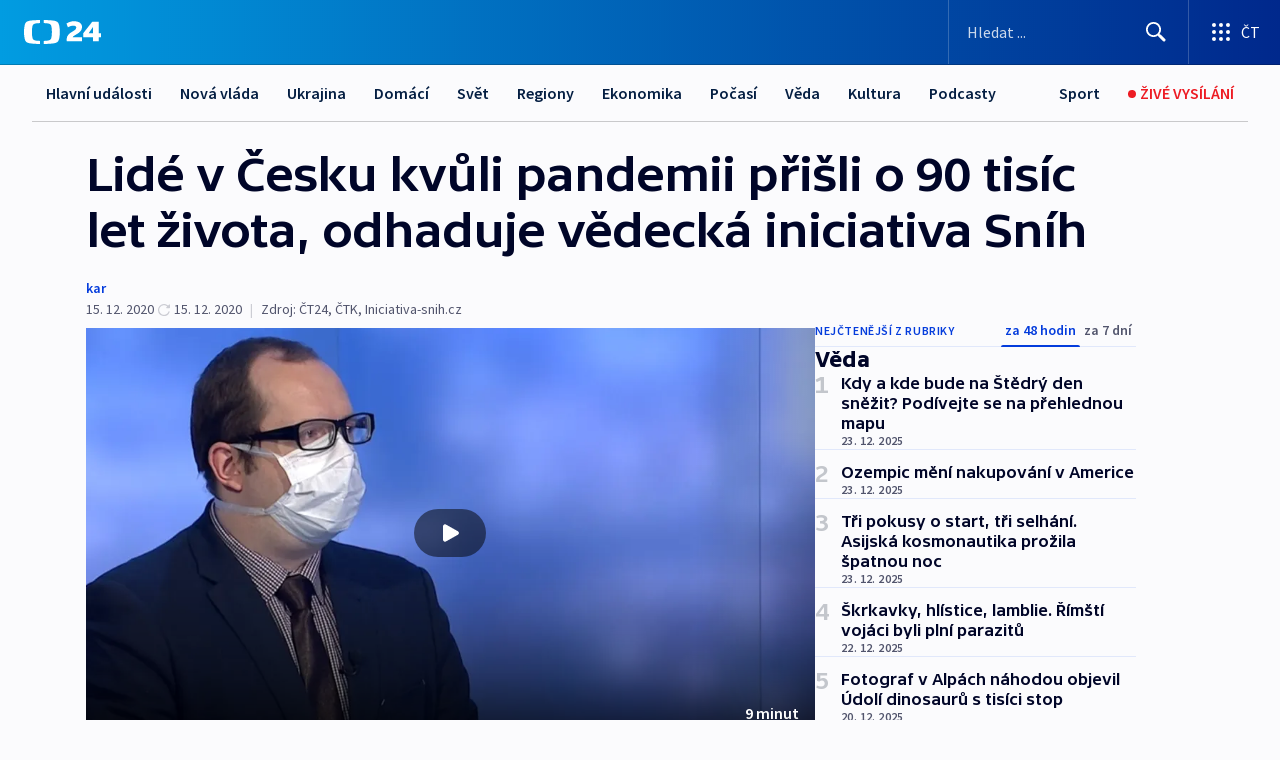

--- FILE ---
content_type: text/html; charset=utf-8
request_url: https://ct24.ceskatelevize.cz/clanek/veda/lide-v-cesku-kvuli-pandemii-prisli-o-90-tisic-let-zivota-odhaduje-vedecka-iniciativa-snih-40717
body_size: 61462
content:
<!DOCTYPE html><html lang="cs" data-sentry-element="Html" data-sentry-component="MyDocument" data-sentry-source-file="_document.tsx"><head data-sentry-element="Head" data-sentry-source-file="_document.tsx"><meta charSet="utf-8"/><meta content="initial-scale=1.0, width=device-width" name="viewport" data-sentry-element="meta" data-sentry-source-file="_app.tsx"/><meta name="publisher" content="ČT24, Česká televize" data-sentry-element="meta" data-sentry-source-file="_app.tsx"/><meta name="language" content="cs" data-sentry-element="meta" data-sentry-source-file="_app.tsx"/><meta name="theme-color" content="#ffffff" data-sentry-element="meta" data-sentry-source-file="_app.tsx"/><link rel="icon" href="/static/favicon.ico" sizes="any"/><link rel="icon" type="image/svg+xml" href="/static/favicon.svg"/><link rel="icon" type="image/png" href="/static/favicon.png"/><link rel="apple-touch-icon" href="/static/apple-touch-icon.png"/><link rel="manifest" href="/static/manifest.json"/><link rel="canonical" href="https://ct24.ceskatelevize.cz/clanek/veda/lide-v-cesku-kvuli-pandemii-prisli-o-90-tisic-let-zivota-odhaduje-vedecka-iniciativa-snih-40717"/><link rel="stylesheet" href="https://ctfs.ceskatelevize.cz/static/scripts/cmp/v2.1/orestbida/brands/ct24-light.css"/><title>▶ Lidé v Česku kvůli pandemii přišli o 90 tisíc let života, odhaduje vědecká iniciativa Sníh — ČT24 — Česká televize</title><meta name="description" content="Tisíce lidí v České republice podle vědců z Iniciativy Sníh&amp;nbsp;umřely v době pandemie covidu-19 zbytečně, a to&amp;nbsp;nejen přímo kvůli viru. Odhadují, že dohromady přišli obyvatelé Česka o 90 tisíc let života. Uvedli to v úterý na on-line tiskové konferenci. Iniciativa je součástí celosvětové vědecké aktivity John Snow Memorandum, která žádá řízení boje s pandemií založené na vědeckých důkazech. Je pojmenována po zakladateli oboru epidemiologie, britském lékaři Johnu Snowovi, který žil v 19. století."/><meta name="robots" content="index, follow"/><meta property="og:title" content="Lidé v Česku kvůli pandemii přišli o 90 tisíc let života, odhaduje vědecká iniciativa Sníh"/><meta property="og:description" content="Tisíce lidí v České republice podle vědců z Iniciativy Sníh&amp;nbsp;umřely v době pandemie covidu-19 zbytečně, a to&amp;nbsp;nejen přímo kvůli viru. Odhadují, že dohromady přišli obyvatelé Česka o 90 tisíc let života. Uvedli to v úterý na on-line tiskové konferenci. Iniciativa je součástí celosvětové vědecké aktivity John Snow Memorandum, která žádá řízení boje s pandemií založené na vědeckých důkazech. Je pojmenována po zakladateli oboru epidemiologie, britském lékaři Johnu Snowovi, který žil v 19. století."/><meta property="og:image" content="https://fs2-ct24.ceskatelevize.cz/image/[base64].png?width=1280"/><meta property="og:type" content="article"/><script type="application/ld+json">{"@context":"https://schema.org","@type":"Article","headline":"Lidé v Česku kvůli pandemii přišli o 90 tisíc let života, odhaduje vědecká iniciativa Sníh","description":"Tisíce lidí v České republice podle vědců z Iniciativy Sníh&nbsp;umřely v době pandemie covidu-19 zbytečně, a to&nbsp;nejen přímo kvůli viru. Odhadují, že dohromady přišli obyvatelé Česka o 90 tisíc let života. Uvedli to v úterý na on-line tiskové konferenci. Iniciativa je součástí celosvětové vědecké aktivity John Snow Memorandum, která žádá řízení boje s pandemií založené na vědeckých důkazech. Je pojmenována po zakladateli oboru epidemiologie, britském lékaři Johnu Snowovi, který žil v 19. století.","datePublished":"2020-12-15T13:48:59+01:00","dateModified":"2020-12-15T23:23:48+01:00","author":[],"publisher":{"@type":"Organization","name":"ČT24 - Česká televize","logo":{"@type":"ImageObject","url":"https://ctfs.ceskatelevize.cz/static/channels/ct24.svg"}},"image":["https://fs2-ct24.ceskatelevize.cz/image/[base64].png?width=1024",{"@type":"ImageObject","url":"https://fs2-ct24.ceskatelevize.cz/image/[base64].png?width=1024","caption":"Jaromír Šrámek","creditText":"Zdroj: ČT24"}],"mainEntityOfPage":{"@type":"WebPage","@id":"https://ct24.ceskatelevize.cz/clanek/veda/lide-v-cesku-kvuli-pandemii-prisli-o-90-tisic-let-zivota-odhaduje-vedecka-iniciativa-snih-40717"},"keywords":"Věda, Česko, Epidemie, Vakcína, Evropská unie, Milan Kubek, Univerzita Karlova, Václav Hořejší, Libor Grubhoffer, Česká lékařská komora, Covid-19, Iniciativa Sníh"}</script><meta name="next-head-count" content="20"/><script id="google-tag-manager" nonce="ZWY1YzUwYzktYTM1NS00ZDExLThlYzctZWZlYmQ0MDA1ZGQ4" data-sentry-element="Script" data-sentry-source-file="_document.tsx" data-nscript="beforeInteractive">
                        var dataLayer = dataLayer || [];dataLayer.push({
                            "page": { "section": "24" },
                            "app": {"version": "1.73.7", "platform": "Web"}
                        });

                        (function(w,d,s,l,i){w[l]=w[l]||[];w[l].push({'gtm.start':
                        new Date().getTime(),event:'gtm.js'});var f=d.getElementsByTagName(s)[0],
                        j=d.createElement(s),dl=l!='dataLayer'?'&l='+l:'';j.async=true;j.src=
                        'https://www.googletagmanager.com/gtm.js?id='+i+dl;var n=d.querySelector('[nonce]');
                        n&&j.setAttribute('nonce',n.nonce||n.getAttribute('nonce'));f.parentNode.insertBefore(j,f);
                        })(window,document,'script','dataLayer','GTM-WR543Z2');
                  </script><link nonce="ZWY1YzUwYzktYTM1NS00ZDExLThlYzctZWZlYmQ0MDA1ZGQ4" rel="preload" href="/_next/static/css/e391aa89c384af78.css" as="style"/><link nonce="ZWY1YzUwYzktYTM1NS00ZDExLThlYzctZWZlYmQ0MDA1ZGQ4" rel="stylesheet" href="/_next/static/css/e391aa89c384af78.css" data-n-g=""/><link nonce="ZWY1YzUwYzktYTM1NS00ZDExLThlYzctZWZlYmQ0MDA1ZGQ4" rel="preload" href="/_next/static/css/09a1478ae1d3768e.css" as="style"/><link nonce="ZWY1YzUwYzktYTM1NS00ZDExLThlYzctZWZlYmQ0MDA1ZGQ4" rel="stylesheet" href="/_next/static/css/09a1478ae1d3768e.css" data-n-p=""/><link nonce="ZWY1YzUwYzktYTM1NS00ZDExLThlYzctZWZlYmQ0MDA1ZGQ4" rel="preload" href="/_next/static/css/b5b3546fd1e0f7d1.css" as="style"/><link nonce="ZWY1YzUwYzktYTM1NS00ZDExLThlYzctZWZlYmQ0MDA1ZGQ4" rel="stylesheet" href="/_next/static/css/b5b3546fd1e0f7d1.css" data-n-p=""/><noscript data-n-css="ZWY1YzUwYzktYTM1NS00ZDExLThlYzctZWZlYmQ0MDA1ZGQ4"></noscript><script defer="" nonce="ZWY1YzUwYzktYTM1NS00ZDExLThlYzctZWZlYmQ0MDA1ZGQ4" nomodule="" src="/_next/static/chunks/polyfills-42372ed130431b0a.js"></script><script src="/_next/static/chunks/webpack-9d436da92b284dc9.js" nonce="ZWY1YzUwYzktYTM1NS00ZDExLThlYzctZWZlYmQ0MDA1ZGQ4" defer=""></script><script src="/_next/static/chunks/framework-df2fc3d29a08040c.js" nonce="ZWY1YzUwYzktYTM1NS00ZDExLThlYzctZWZlYmQ0MDA1ZGQ4" defer=""></script><script src="/_next/static/chunks/main-39313285097fd8c9.js" nonce="ZWY1YzUwYzktYTM1NS00ZDExLThlYzctZWZlYmQ0MDA1ZGQ4" defer=""></script><script src="/_next/static/chunks/pages/_app-972ba6972606a17f.js" nonce="ZWY1YzUwYzktYTM1NS00ZDExLThlYzctZWZlYmQ0MDA1ZGQ4" defer=""></script><script src="/_next/static/chunks/2852872c-095e82de10fae69e.js" nonce="ZWY1YzUwYzktYTM1NS00ZDExLThlYzctZWZlYmQ0MDA1ZGQ4" defer=""></script><script src="/_next/static/chunks/75fc9c18-c433d48982ca9a30.js" nonce="ZWY1YzUwYzktYTM1NS00ZDExLThlYzctZWZlYmQ0MDA1ZGQ4" defer=""></script><script src="/_next/static/chunks/86-353db38eb9faeaaf.js" nonce="ZWY1YzUwYzktYTM1NS00ZDExLThlYzctZWZlYmQ0MDA1ZGQ4" defer=""></script><script src="/_next/static/chunks/2875-d32f624b3d628629.js" nonce="ZWY1YzUwYzktYTM1NS00ZDExLThlYzctZWZlYmQ0MDA1ZGQ4" defer=""></script><script src="/_next/static/chunks/8460-92487105c425564e.js" nonce="ZWY1YzUwYzktYTM1NS00ZDExLThlYzctZWZlYmQ0MDA1ZGQ4" defer=""></script><script src="/_next/static/chunks/1717-e987c59798af39f8.js" nonce="ZWY1YzUwYzktYTM1NS00ZDExLThlYzctZWZlYmQ0MDA1ZGQ4" defer=""></script><script src="/_next/static/chunks/608-ce62424a55ef4c59.js" nonce="ZWY1YzUwYzktYTM1NS00ZDExLThlYzctZWZlYmQ0MDA1ZGQ4" defer=""></script><script src="/_next/static/chunks/7444-e60ad12959b52b0e.js" nonce="ZWY1YzUwYzktYTM1NS00ZDExLThlYzctZWZlYmQ0MDA1ZGQ4" defer=""></script><script src="/_next/static/chunks/3028-b840d9dc054b79c3.js" nonce="ZWY1YzUwYzktYTM1NS00ZDExLThlYzctZWZlYmQ0MDA1ZGQ4" defer=""></script><script src="/_next/static/chunks/4035-8e9f8e7f61c25e84.js" nonce="ZWY1YzUwYzktYTM1NS00ZDExLThlYzctZWZlYmQ0MDA1ZGQ4" defer=""></script><script src="/_next/static/chunks/2990-253ac610134148a9.js" nonce="ZWY1YzUwYzktYTM1NS00ZDExLThlYzctZWZlYmQ0MDA1ZGQ4" defer=""></script><script src="/_next/static/chunks/pages/article/%5B...slug%5D-2e5629221816109b.js" nonce="ZWY1YzUwYzktYTM1NS00ZDExLThlYzctZWZlYmQ0MDA1ZGQ4" defer=""></script><script src="/_next/static/jHYbNlx9phlOQ1E8sgUwH/_buildManifest.js" nonce="ZWY1YzUwYzktYTM1NS00ZDExLThlYzctZWZlYmQ0MDA1ZGQ4" defer=""></script><script src="/_next/static/jHYbNlx9phlOQ1E8sgUwH/_ssgManifest.js" nonce="ZWY1YzUwYzktYTM1NS00ZDExLThlYzctZWZlYmQ0MDA1ZGQ4" defer=""></script><style nonce="ZWY1YzUwYzktYTM1NS00ZDExLThlYzctZWZlYmQ0MDA1ZGQ4">.ctg-footer__social {
  color: #6f6f6f;
  display: flex;
  font-size: 1rem;
  align-items: center;
  font-family: SourceSansPro, sans-serif;
  line-height: 1.375rem;
  letter-spacing: 0;
  justify-content: center;
}
.ctg-footer__social-title {
  margin: 0;
  display: none;
  white-space: nowrap;
}
@media (min-width: 768px) {
  .ctg-footer__social-title {
    display: initial;
  }
}
  .ctg-footer__social-title.darkMode {
    color: rgba(255, 255, 255, 0.8);
  }
  .ctg-footer__social-list {
    margin: 0 0 16px 0;
    display: flex;
    padding: 0;
    list-style: none;
  }
@media (min-width: 768px) {
  .ctg-footer__social-list {
    margin: 0 0 0 15px;
  }
}
  .ctg-footer__social-list-item {
    width: 52px;
    margin: 0 4px;
    text-align: center;
  }
@media (min-width: 414px) {
  .ctg-footer__social-list-item {
    width: 64px;
  }
}
  .ctg-footer__social-list-item:first-child {
    margin-left: 0;
  }
  .ctg-footer__social-list-item:last-child {
    margin-right: 0;
  }
  .ctg-footer__social-list-item:hover {
    cursor: pointer;
    text-decoration: underline;
  }
  .ctg-footer__social-list-item:hover img.ctg-footer__icon-no-hover {
    display: none;
  }
  .ctg-footer__social-list-item:hover img.ctg-footer__icon-hover {
    display: block;
  }
  .ctg-footer__social-list-item img {
    width: 36px;
    height: 36px;
    margin: auto;
  }
@media (min-width: 768px) {
  .ctg-footer__social-list-item {
    width: initial;
  }
}
@media (min-width: 768px) {
  .ctg-footer__social-list-item img {
    width: 32px;
    height: 32px;
  }
}
  .ctg-footer__icon-hover {
    display: none;
  }
  .ctg-footer__icon-no-hover {
    display: block;
  }
  .ctg-footer__social-list-item-title {
    color: #6f6f6f;
    font-size: 0.75rem;
    font-family: SourceSansPro, sans-serif;
    font-weight: 400;
    line-height: 18px;
    white-space: nowrap;
    letter-spacing: 0.0375rem;
    text-transform: initial;
  }
@media (min-width: 768px) {
  .ctg-footer__social-list-item-title {
    display: none;
  }
}
  .ctg-footer__social-item-link {
    display: block;
    text-decoration: none;
  }
  .ctg-footer__channels-list {
    width: 100%;
    margin: 0;
    display: none;
    padding: 0;
    list-style: none;
  }
@media (min-width: 768px) {
  .ctg-footer__channels-list {
    display: flex;
  }
}
@media (min-width: 1024px) {
  .ctg-footer__channels-list {
    flex-wrap: wrap;
  }
}
  .ctg-footer__channels-list-item {
    flex: 1 1 auto;
    display: flex;
    margin-bottom: 40px;
    justify-content: center;
  }
@media (min-width: 1024px) {
  .ctg-footer__channels-list-item {
    flex: 0 1 30%;
    justify-content: start;
  }
}
  .ctg-footer__channels-list-item img {
    height: 20px;
  }
@media (min-width: 1024px) {
  .ctg-footer__channels-list-item img {
    height: 24px;
  }
}
  .ctg-footer__sr-only {
    top: auto;
    left: -10000px;
    width: 1px;
    height: 1px;
    overflow: hidden;
    position: absolute;
  }
  .ctg-footer__sub-footer {
    color: #6f6f6f;
    display: flex;
    font-size: 0.875rem;
    font-family: SourceSansPro, sans-serif;
    font-weight: 400;
    line-height: 1.25rem;
    letter-spacing: 0;
    text-transform: initial;
    justify-content: space-between;
  }
  .ctg-footer__sub-footer a {
    color: #041e42;
    transition: color 300ms ease-in;
    text-decoration: none;
  }
  .ctg-footer__sub-footer p {
    margin: 0;
  }
@media (max-width: 413px) {
  .ctg-footer__sub-footer div:first-child span:first-of-type {
    display: block;
  }
}
  .ctg-footer__sub-footer.darkMode span, .ctg-footer__sub-footer.darkMode a {
    color: rgba(255, 255, 255, 0.8);
  }
  .ctg-footer__sub-footer.darkMode p:first-child {
    color: rgba(255, 255, 255, 0.6);
  }
  .ctg-footer__sub-footer a:hover {
    text-decoration: underline;
  }
  .ctg-footer__separator {
    margin: 0px 7px;
  }
@media (max-width: 413px) {
  .ctg-footer__hidden {
    display: none;
  }
}
  .ctg-footer__right-column {
    display: none;
  }
@media (min-width: 768px) {
  .ctg-footer__right-column {
    display: flex;
  }
}
  .ctg-footer__contacts {
    color: #6f6f6f;
    font-size: 1rem;
    text-align: left;
    font-family: SourceSansPro, sans-serif;
    line-height: 20px;
    letter-spacing: 0;
  }
  .ctg-footer__contacts a {
    color: #041e42;
    transition: color 300ms ease-in;
    text-decoration: none;
  }
@media (min-width: 768px) and (max-width: 1023px) {
  .ctg-footer__contacts {
    text-align: center;
  }
}
  .ctg-footer__contacts a:hover {
    text-decoration: underline;
  }
  .ctg-footer__contacts-list {
    margin: 0;
    display: flex;
    flex-direction: column;
    justify-content: center;
  }
@media (min-width: 768px) {
  .ctg-footer__contacts-list {
    flex-direction: row;
  }
}
@media (min-width: 1024px) {
  .ctg-footer__contacts-list {
    justify-content: start;
  }
}
  .ctg-footer__contacts-list.darkMode span {
    color: #FFFFFF;
  }
  .ctg-footer__contacts-link {
    color: #041e42;
    margin: 0 0 0 0;
    display: flex;
    align-self: flex-start;
    line-height: 22px;
    align-content: center;
  }
  .ctg-footer__contacts-link img {
    margin-right: 10px;
  }
  .ctg-footer__contacts-link:first-child {
    margin: 0 0 18px 0;
  }
@media (min-width: 768px) {
  .ctg-footer__contacts-link:first-child {
    margin-right: 26px;
  }
}
  .ctg-footer__strong {
    font-family: SourceSansPro, sans-serif;
    font-weight: 600;
  }
  .ctg-footer__opening-hours {
    color: #000;
    margin: 0 0 16px 0;
  }
  .ctg-footer__opening-hours span:last-child {
    color: #6f6f6f;
    display: inline-block;
    margin-top: 8px;
  }
  .ctg-footer__opening-hours.darkMode span:first-child {
    color: #FFFFFF;
  }
  .ctg-footer__opening-hours.darkMode span:last-child {
    color: rgba(255, 255, 255, 0.8);
  }
  .footer-0-2-1 {  }
  .footer-0-2-1.darkMode {  }
  .footer-0-2-1 hr {
    opacity: 1;
  }
  .wrapper-0-2-2 {
    margin: 0 auto;
    display: grid;
    padding: 32px 16px 24px 16px;
  }
@media (min-width: 768px) {
  .wrapper-0-2-2 {
    padding: 48px 24px 32px 24px;
    grid-row-gap: 0px;
    grid-column-gap: 0px;
    grid-template-rows: repeat(6, auto);
    grid-template-columns: repeat(2, auto);
  }
}
@media (min-width: 1024px) {
  .wrapper-0-2-2 {
    grid-template-rows: repeat(6, auto);
  }
}
  .wrapper-0-2-2 a:focus {
    outline: none;
    box-shadow: 0px 0px 0px 2px #60a0ff;
    border-radius: 4px;
  }
  .logo-0-2-3 {
    display: block;
    justify-self: start;
    margin-bottom: 24px;
  }
  .logo-0-2-3 img {
    height: 24px;
  }
@media (min-width: 768px) {
  .logo-0-2-3 {
    grid-area: 1 / 1 / 2 / 2;
    margin-bottom: 40px;
  }
}
@media (min-width: 1024px) {
  .logo-0-2-3 {
    margin-bottom: 56px;
  }
}
@media (min-width: 768px) {
  .logo-0-2-3 img {
    height: 32px;
  }
}
  .social-0-2-4 {  }
@media (min-width: 768px) {
  .social-0-2-4 {
    grid-area: 1 / 2 / 1 / 3;
    align-self: flex-start;
    justify-content: flex-end;
  }
}
  .contacts-0-2-5 {
    margin-bottom: 22px;
  }
@media (min-width: 768px) {
  .contacts-0-2-5 {
    grid-area: 4 / 1 / 4 / 3;
  }
}
@media (min-width: 1024px) {
  .contacts-0-2-5 {
    grid-area: 3 / 2 / 3 / 3;
  }
}
  .channels-0-2-6 {  }
@media (min-width: 768px) {
  .channels-0-2-6 {
    grid-area: 3 / 1 / 3 / 3;
  }
}
@media (min-width: 1024px) {
  .channels-0-2-6 {
    grid-area: 2 / 2 / 2 / 3;
    align-self: start;
    margin-bottom: 11px;
  }
}
  .divider-0-2-7 {
    width: 100%;
    border: none;
    height: 1px;
    margin: 0 0 16px 0;
    background-color: #e0e0e0;
  }
@media (min-width: 768px) {
  .divider-0-2-7 {
    margin: 0 0 24px 0;
    grid-area: 5 / 1 / 5 / 3;
  }
}
@media (min-width: 1024px) {
  .divider-0-2-7 {
    grid-area: 5 / 1 / 5 / 3;
  }
}
  .dividerMedium-0-2-8 {
    margin: 0 0 16px 0;
  }
  .dividerLow-0-2-9 {
    margin: 0 0 20px 0;
  }
@media (min-width: 768px) {
  .dividerLow-0-2-9 {
    margin: 0 0 12px 0;
  }
}
  .dividerMobile-0-2-10 {  }
@media (min-width: 768px) {
  .dividerMobile-0-2-10 {
    display: none;
  }
}
  .linkList-0-2-11 {
    margin: 0 0 20px 0;
    display: flex;
    padding: 0;
    row-gap: 18px;
    flex-wrap: wrap;
    font-size: 1rem;
    list-style: none;
    font-family: SourceSansPro, sans-serif;
    line-height: 1.375rem;
    letter-spacing: 0;
  }
  .linkList-0-2-11 a {
    color: #041e42;
    transition: color 300ms ease-in;
    text-decoration: none;
  }
@media (min-width: 768px) {
  .linkList-0-2-11 {
    margin: 0 0 40px 0;
    display: grid;
    grid-column: 1 / 3;
    grid-template-columns: repeat(3, 1fr);
  }
  .linkList-0-2-11 #tvProgram {
    grid-area: 1 / 1;
  }
  .linkList-0-2-11 #ziveVysilani {
    grid-area: 2 / 1;
  }
  .linkList-0-2-11 #tvPoplatky {
    grid-area: 3 / 1;
  }
  .linkList-0-2-11 #teletext {
    grid-area: 4 / 1;
  }
  .linkList-0-2-11 #podcasty {
    grid-area: 5 / 1;
  }
  .linkList-0-2-11 #pocasi {
    grid-area: 1 / 2;
  }
  .linkList-0-2-11 #eshop {
    grid-area: 2 / 2;
  }
  .linkList-0-2-11 #mobilniAplikace {
    grid-area: 3 / 2;
  }
  .linkList-0-2-11 #vseoCt {
    grid-area: 4 / 2;
  }
  .linkList-0-2-11 #studioBrno {
    grid-area: 2 / 3;
  }
  .linkList-0-2-11 #proMedia {
    grid-area: 5 / 2;
  }
  .linkList-0-2-11 #studioOstrava {
    grid-area: 1 / 3;
  }
  .linkList-0-2-11 #radaCt {
    grid-area: 6 / 1;
  }
  .linkList-0-2-11 #kariera {
    grid-area: 3 / 3;
  }
  .linkList-0-2-11 #casteDotazy {
    grid-area: 4 / 3;
  }
  .linkList-0-2-11 #kontakty {
    grid-area: 5 / 3;
  }
}
@media (min-width: 1024px) {
  .linkList-0-2-11 {
    margin: 0 0 32px 0;
    display: flex;
    row-gap: 10px;
    grid-area: 2 / 1 / 5 / 2;
  }
}
  .linkList-0-2-11.darkMode {  }
  .linkList-0-2-11.darkMode a {
    color: #FFFFFF;
  }
  .linkList-0-2-11 a:hover {
    text-decoration: underline;
  }
  .linkListItem-0-2-12 {
    flex: 0 1 45%;
    line-height: 22px;
  }
@media (min-width: 768px) {
  .linkListItem-0-2-12 {
    flex: 0 1 33%;
  }
}
@media (min-width: 1024px) {
  .linkListItem-0-2-12 {
    flex: 0 1 50%;
  }
}
  .subFooter-0-2-13 {  }
@media (min-width: 768px) {
  .subFooter-0-2-13 {
    grid-area: 6 / 1 / 6 / 3;
  }
}
  .srOnly-0-2-14 {
    top: auto;
    left: -10000px;
    width: 1px;
    height: 1px;
    overflow: hidden;
    position: absolute;
  }
  .footer-d17-0-2-15 {
    background: #f4f4f4;
  }
  .footer-d17-0-2-15.darkMode {
    background: #001830;
  }
  .wrapper-d18-0-2-16 {
    max-width: 1216px;
  }
  .ctg-header__wrapper {
    width: 100%;
    content: a;
    box-sizing: border-box;
    background-color: #fff;
  }
  .ctg-header__document-disable-scroll-local {  }
@media screen and (max-width: 767px) {
  .ctg-header__document-disable-scroll-local {
    overflow: hidden !important;
    touch-action: none;
    overscroll-behavior: none;
    -webkit-overflow-scrolling: none;
  }
}
  .ctg-header__body-disable-scroll-local {  }
@media screen and (max-width: 767px) {
  .ctg-header__body-disable-scroll-local {
    overflow: hidden !important;
    touch-action: none;
    overscroll-behavior: none;
    -webkit-overflow-scrolling: none;
  }
}
  .ctg-header__document-disable-scroll-global {  }
@media screen and (max-width: 427px) {
  .ctg-header__document-disable-scroll-global {
    overflow: hidden !important;
    touch-action: none;
    overscroll-behavior: none;
    -webkit-overflow-scrolling: none;
  }
}
  .ctg-header__body-disable-scroll-global {  }
@media screen and (max-width: 427px) {
  .ctg-header__body-disable-scroll-global {
    overflow: hidden !important;
    touch-action: none;
    overscroll-behavior: none;
    -webkit-overflow-scrolling: none;
  }
}
  .ctg-header__document-disable-scroll-local-d2 {  }
@media screen and (max-width: 767px) {
  .ctg-header__document-disable-scroll-local-d2 {
    padding-right: 0px !important;
  }
}
  .ctg-header__document-disable-scroll-global-d4 {  }
@media screen and (max-width: 427px) {
  .ctg-header__document-disable-scroll-global-d4 {
    padding-right: 0px !important;
  }
}
  .ctg-header__inset-focus-visible {  }
  .ctg-header__context-menu-item-disabled {  }
  .ctg-header__context-menu-item.ctg-header__context-menu-item-disabled .ctg-header__context-menu-item-link, .ctg-header__context-menu-item.ctg-header__context-menu-item-disabled .ctg-header__context-menu-item-link:hover {
    cursor: auto;
  }
  .ctg-header__context-menu-item-active {  }
  .ctg-header__context-menu-item.ctg-header__context-menu-item-active .ctg-header__context-menu-item-link {
    cursor: default;
    font-family: SourceSansPro, sans-serif;
    font-weight: 600;
  }
  .ctg-header__context-menu-item-link {
    display: flex;
    padding: 9px 26px 9px;
    font-size: 1rem;
    align-items: center;
    font-family: SourceSansPro, sans-serif;
    line-height: 1.375rem;
    letter-spacing: 0;
    vertical-align: sub;
  }
  .ctg-header__context-menu-item:not(.ctg-header__context-menu-item-disabled) .ctg-header__context-menu-item-link:hover {  }
  .ctg-header__context-menu-item-link:hover {
    text-decoration: none;
  }
  .ctg-header__profile-name {  }
  .ctg-header__profile-name + ul li:first-child .ctg-header__context-menu-item-link {
    padding: 0 24px 9px;
  }
  .ctg-header__profile-name + ul li:first-child .ctg-header__context-menu-item-link:hover {
    text-decoration: underline;
    background-color: #fff;
  }
  .ctg-header__context-menu-item-link-is-not {  }
  .ctg-header__context-menu-item-link.ctg-header__context-menu-item-link-is-not {
    outline: none;
  }
  .ctg-header__context-menu-item-link.ctg-header__context-menu-item-link-is-not.focus-visible {
    box-shadow: 0px 0px 0px 2px #60a0ff;
  }
  .ctg-header__context-menu-item {
    color: #393939;
    width: 100%;
    padding: 0;
    max-width: 100%;
    list-style: none;
  }
  .ctg-header__context-menu-item > span {
    display: flex;
    align-items: center;
  }
  .ctg-header__context-menu-item > span > svg {
    fill: currentColor;
    flex: 0 0 auto;
    width: 20px;
    height: 20px;
    margin: 0 8px 0 -28px;
  }
  .ctg-header__context-menu-icon {
    width: 20px;
    display: flex;
    align-items: center;
    margin-right: 18px;
  }
  .ctg-header__context-menu-item-disabled-d0 {  }
  .ctg-header__context-menu-item.ctg-header__context-menu-item-disabled-d0 .ctg-header__context-menu-item-link, .ctg-header__context-menu-item.ctg-header__context-menu-item-disabled-d0 .ctg-header__context-menu-item-link:hover {
    background-color: transparent;
    color: #8d8d8d;
  }
  .ctg-header__context-menu-item-active-d1 {  }
  .ctg-header__context-menu-item.ctg-header__context-menu-item-active-d1 .ctg-header__context-menu-item-link {
    color: #000000;
  }
  .ctg-header__context-menu-item-link-d2 {
    color: #041e42;
  }
  .ctg-header__context-menu-item:not(.ctg-header__context-menu-item-disabled) .ctg-header__context-menu-item-link-d2:hover {
    color: #000000;
    background-color: #f4f4f4;
  }
  .ctg-header__context-menu-item-disabled-d3 {  }
  .ctg-header__context-menu-item.ctg-header__context-menu-item-disabled-d3 .ctg-header__context-menu-item-link, .ctg-header__context-menu-item.ctg-header__context-menu-item-disabled-d3 .ctg-header__context-menu-item-link:hover {
    background-color: transparent;
    color: #8d8d8d;
  }
  .ctg-header__context-menu-item-active-d4 {  }
  .ctg-header__context-menu-item.ctg-header__context-menu-item-active-d4 .ctg-header__context-menu-item-link {
    color: #000000;
  }
  .ctg-header__context-menu-item-link-d5 {
    color: #041e42;
  }
  .ctg-header__context-menu-item:not(.ctg-header__context-menu-item-disabled) .ctg-header__context-menu-item-link-d5:hover {
    color: #000000;
    background-color: #f4f4f4;
  }
  .ctg-header__context-menu-item-disabled-d6 {  }
  .ctg-header__context-menu-item.ctg-header__context-menu-item-disabled-d6 .ctg-header__context-menu-item-link, .ctg-header__context-menu-item.ctg-header__context-menu-item-disabled-d6 .ctg-header__context-menu-item-link:hover {
    background-color: transparent;
    color: #8d8d8d;
  }
  .ctg-header__context-menu-item-active-d7 {  }
  .ctg-header__context-menu-item.ctg-header__context-menu-item-active-d7 .ctg-header__context-menu-item-link {
    color: #000000;
  }
  .ctg-header__context-menu-item-link-d8 {
    color: #041e42;
  }
  .ctg-header__context-menu-item:not(.ctg-header__context-menu-item-disabled) .ctg-header__context-menu-item-link-d8:hover {
    color: #000000;
    background-color: #f4f4f4;
  }
  .ctg-header__context-menu-item-disabled-d9 {  }
  .ctg-header__context-menu-item.ctg-header__context-menu-item-disabled-d9 .ctg-header__context-menu-item-link, .ctg-header__context-menu-item.ctg-header__context-menu-item-disabled-d9 .ctg-header__context-menu-item-link:hover {
    background-color: transparent;
    color: #8d8d8d;
  }
  .ctg-header__context-menu-item-active-d10 {  }
  .ctg-header__context-menu-item.ctg-header__context-menu-item-active-d10 .ctg-header__context-menu-item-link {
    color: #000000;
  }
  .ctg-header__context-menu-item-link-d11 {
    color: #041e42;
  }
  .ctg-header__context-menu-item:not(.ctg-header__context-menu-item-disabled) .ctg-header__context-menu-item-link-d11:hover {
    color: #000000;
    background-color: #f4f4f4;
  }
  .ctg-header__context-menu-item-disabled-d12 {  }
  .ctg-header__context-menu-item.ctg-header__context-menu-item-disabled-d12 .ctg-header__context-menu-item-link, .ctg-header__context-menu-item.ctg-header__context-menu-item-disabled-d12 .ctg-header__context-menu-item-link:hover {
    background-color: transparent;
    color: #8d8d8d;
  }
  .ctg-header__context-menu-item-active-d13 {  }
  .ctg-header__context-menu-item.ctg-header__context-menu-item-active-d13 .ctg-header__context-menu-item-link {
    color: #000000;
  }
  .ctg-header__context-menu-item-link-d14 {
    color: #041e42;
  }
  .ctg-header__context-menu-item:not(.ctg-header__context-menu-item-disabled) .ctg-header__context-menu-item-link-d14:hover {
    color: #000000;
    background-color: #f4f4f4;
  }
  .ctg-header__context-menu-item-disabled-d15 {  }
  .ctg-header__context-menu-item.ctg-header__context-menu-item-disabled-d15 .ctg-header__context-menu-item-link, .ctg-header__context-menu-item.ctg-header__context-menu-item-disabled-d15 .ctg-header__context-menu-item-link:hover {
    background-color: transparent;
    color: #8d8d8d;
  }
  .ctg-header__context-menu-item-active-d16 {  }
  .ctg-header__context-menu-item.ctg-header__context-menu-item-active-d16 .ctg-header__context-menu-item-link {
    color: #000000;
  }
  .ctg-header__context-menu-item-link-d17 {
    color: #041e42;
  }
  .ctg-header__context-menu-item:not(.ctg-header__context-menu-item-disabled) .ctg-header__context-menu-item-link-d17:hover {
    color: #000000;
    background-color: #f4f4f4;
  }
  .ctg-header__context-menu-item-disabled-d18 {  }
  .ctg-header__context-menu-item.ctg-header__context-menu-item-disabled-d18 .ctg-header__context-menu-item-link, .ctg-header__context-menu-item.ctg-header__context-menu-item-disabled-d18 .ctg-header__context-menu-item-link:hover {
    background-color: transparent;
    color: #8d8d8d;
  }
  .ctg-header__context-menu-item-active-d19 {  }
  .ctg-header__context-menu-item.ctg-header__context-menu-item-active-d19 .ctg-header__context-menu-item-link {
    color: #000000;
  }
  .ctg-header__context-menu-item-link-d20 {
    color: #041e42;
  }
  .ctg-header__context-menu-item:not(.ctg-header__context-menu-item-disabled) .ctg-header__context-menu-item-link-d20:hover {
    color: #000000;
    background-color: #f4f4f4;
  }
  .ctg-header__context-menu-item-disabled-d21 {  }
  .ctg-header__context-menu-item.ctg-header__context-menu-item-disabled-d21 .ctg-header__context-menu-item-link, .ctg-header__context-menu-item.ctg-header__context-menu-item-disabled-d21 .ctg-header__context-menu-item-link:hover {
    background-color: transparent;
    color: #8d8d8d;
  }
  .ctg-header__context-menu-item-active-d22 {  }
  .ctg-header__context-menu-item.ctg-header__context-menu-item-active-d22 .ctg-header__context-menu-item-link {
    color: #000000;
  }
  .ctg-header__context-menu-item-link-d23 {
    color: #041e42;
  }
  .ctg-header__context-menu-item:not(.ctg-header__context-menu-item-disabled) .ctg-header__context-menu-item-link-d23:hover {
    color: #000000;
    background-color: #f4f4f4;
  }
  .ctg-header__context-menu-item-disabled-d24 {  }
  .ctg-header__context-menu-item.ctg-header__context-menu-item-disabled-d24 .ctg-header__context-menu-item-link, .ctg-header__context-menu-item.ctg-header__context-menu-item-disabled-d24 .ctg-header__context-menu-item-link:hover {
    background-color: transparent;
    color: #8d8d8d;
  }
  .ctg-header__context-menu-item-active-d25 {  }
  .ctg-header__context-menu-item.ctg-header__context-menu-item-active-d25 .ctg-header__context-menu-item-link {
    color: #000000;
  }
  .ctg-header__context-menu-item-link-d26 {
    color: #041e42;
  }
  .ctg-header__context-menu-item:not(.ctg-header__context-menu-item-disabled) .ctg-header__context-menu-item-link-d26:hover {
    color: #000000;
    background-color: #f4f4f4;
  }
  .ctg-header__context-menu-item-disabled-d27 {  }
  .ctg-header__context-menu-item.ctg-header__context-menu-item-disabled-d27 .ctg-header__context-menu-item-link, .ctg-header__context-menu-item.ctg-header__context-menu-item-disabled-d27 .ctg-header__context-menu-item-link:hover {
    background-color: transparent;
    color: #8d8d8d;
  }
  .ctg-header__context-menu-item-active-d28 {  }
  .ctg-header__context-menu-item.ctg-header__context-menu-item-active-d28 .ctg-header__context-menu-item-link {
    color: #000000;
  }
  .ctg-header__context-menu-item-link-d29 {
    color: #041e42;
  }
  .ctg-header__context-menu-item:not(.ctg-header__context-menu-item-disabled) .ctg-header__context-menu-item-link-d29:hover {
    color: #000000;
    background-color: #f4f4f4;
  }
  .ctg-header__context-menu-item-disabled-d30 {  }
  .ctg-header__context-menu-item.ctg-header__context-menu-item-disabled-d30 .ctg-header__context-menu-item-link, .ctg-header__context-menu-item.ctg-header__context-menu-item-disabled-d30 .ctg-header__context-menu-item-link:hover {
    background-color: transparent;
    color: #8d8d8d;
  }
  .ctg-header__context-menu-item-active-d31 {  }
  .ctg-header__context-menu-item.ctg-header__context-menu-item-active-d31 .ctg-header__context-menu-item-link {
    color: #000000;
  }
  .ctg-header__context-menu-item-link-d32 {
    color: #041e42;
  }
  .ctg-header__context-menu-item:not(.ctg-header__context-menu-item-disabled) .ctg-header__context-menu-item-link-d32:hover {
    color: #000000;
    background-color: #f4f4f4;
  }
  .ctg-header__context-menu-item-disabled-d33 {  }
  .ctg-header__context-menu-item.ctg-header__context-menu-item-disabled-d33 .ctg-header__context-menu-item-link, .ctg-header__context-menu-item.ctg-header__context-menu-item-disabled-d33 .ctg-header__context-menu-item-link:hover {
    background-color: transparent;
    color: #8d8d8d;
  }
  .ctg-header__context-menu-item-active-d34 {  }
  .ctg-header__context-menu-item.ctg-header__context-menu-item-active-d34 .ctg-header__context-menu-item-link {
    color: #000000;
  }
  .ctg-header__context-menu-item-link-d35 {
    color: #041e42;
  }
  .ctg-header__context-menu-item:not(.ctg-header__context-menu-item-disabled) .ctg-header__context-menu-item-link-d35:hover {
    color: #000000;
    background-color: #f4f4f4;
  }
  .ctg-header__context-menu-item-disabled-d36 {  }
  .ctg-header__context-menu-item.ctg-header__context-menu-item-disabled-d36 .ctg-header__context-menu-item-link, .ctg-header__context-menu-item.ctg-header__context-menu-item-disabled-d36 .ctg-header__context-menu-item-link:hover {
    background-color: transparent;
    color: #8d8d8d;
  }
  .ctg-header__context-menu-item-active-d37 {  }
  .ctg-header__context-menu-item.ctg-header__context-menu-item-active-d37 .ctg-header__context-menu-item-link {
    color: #000000;
  }
  .ctg-header__context-menu-item-link-d38 {
    color: #041e42;
  }
  .ctg-header__context-menu-item:not(.ctg-header__context-menu-item-disabled) .ctg-header__context-menu-item-link-d38:hover {
    color: #000000;
    background-color: #f4f4f4;
  }
  .ctg-header__local-menu-mobile-nav {
    width: 100%;
    display: none;
    position: relative;
    box-shadow: 0px 1px 3px rgba(0, 0, 0, 0.2), 0px 12px 24px -8px rgba(0, 0, 0, 0.15);
    margin-left: auto;
    background-color: #fff;
  }
  .ctg-header__local-menu-mobile-nav .ctg-header__context-menu {
    width: 100%;
    padding: 16px 0;
    box-shadow: none;
    background-color: transparent;
  }
  .ctg-header__local-menu-mobile-nav .ctg-header__context-menu li.ctg-header__context-menu-item-active > a, .ctg-header__local-menu-mobile-nav .ctg-header__context-menu li.ctg-header__context-menu-item-active > span, .ctg-header__local-menu-mobile-nav .ctg-header__context-menu li > a:hover {
    color: #041e42;
  }
  .ctg-header__local-menu-mobile-nav .ctg-header__context-menu li:not(.ctg-header__context-menu-item-disabled) > a:hover, .ctg-header__local-menu-mobile-nav .ctg-header__context-menu li:not(.ctg-header__context-menu-item-disabled) > span.ctg-header__local-menu-mobile-nav .ctg-header__context-menu li:not(.ctg-header__context-menu-item-disabled):hover {
    background-color: #f4f4f4;
  }
  .ctg-header__local-menu-mobile-nav-visible {
    display: block;
  }
  .ctg-header__local-menu-mobile-nav-wrapper {
    top: 105px;
    left: 0;
    width: 100%;
    height: calc(100% - 105px);
    padding: 0;
    z-index: 101;
    overflow: auto;
    position: fixed;
    visibility: hidden;
    background-color: rgba(0, 0, 0, .3);
  }
  .ctg-header__local-menu-mobile-nav-wrapper-visible {
    visibility: visible;
  }
  .ctg-header__local-menu-mobile-button-wrapper {
    color: inherit;
    display: flex;
    align-items: center;
  }
  .ctg-header__local-menu-mobile-button-wrapper > button {
    color: inherit;
    display: flex;
    padding: 10px 16px;
    align-items: center;
  }
  .ctg-header__local-menu-mobile-button > svg {
    color: inherit;
    width: 24px;
    height: 24px;
    margin-right: 4px;
  }
  .ctg-header__local-menu-mobile-button > span {
    color: inherit;
    font-size: 1rem;
    font-family: SourceSansPro, sans-serif;
    line-height: 1;
  }
  .ctg-header__inset-focus-visible {  }
  .ctg-header__hotlink-nav-list-item {
    position: relative;
  }
@media (max-width: 767px) {
  .ctg-header__hotlink-nav-list-item {
    border-left: 1px solid rgba(0, 0, 0, 0.2);
  }
}
  .ctg-header__hotlink-nav-list-item > a, .ctg-header__hotlink-nav-list-item > button, .ctg-header__hotlink-nav-list-item > span {
    height: 100%;
    margin: 0;
    display: flex;
    position: relative;
    font-size: 16px;
    box-sizing: border-box;
    transition: backgroundColor 150ms, borderColor 150ms,color 150ms;
    align-items: center;
    font-family: SourceSansPro, sans-serif;
    font-weight: 600;
    line-height: 1.314rem;
    padding-top: 5px;
    white-space: nowrap;
    padding-left: 14px;
    padding-right: 14px;
    letter-spacing: normal;
    padding-bottom: 5px;
    justify-content: center;
    text-decoration: none;
  }
  .ctg-header__hotlink-nav-list-item > span {
    cursor: default;
  }
  .ctg-header__hotlink-nav-list-item > a svg, .ctg-header__hotlink-nav-list-item > button svg, .ctg-header__hotlink-nav-list-item > span svg {
    margin-right: 4px;
  }
  .ctg-header__hotlink-nav-list-item-active.ctg-header__hotlink-nav-list-item > a svg, .ctg-header__hotlink-nav-list-item-active.ctg-header__hotlink-nav-list-item > button svg, .ctg-header__hotlink-nav-list-item-active.ctg-header__hotlink-nav-list-item > span svg {  }
  .ctg-header__hotlink-nav-list-item-active.ctg-header__hotlink-nav-list-item > a, .ctg-header__hotlink-nav-list-item-active.ctg-header__hotlink-nav-list-item > button, .ctg-header__hotlink-nav-list-item-active.ctg-header__hotlink-nav-list-item > span {  }
@media (hover: hover) {
  .ctg-header__hotlink-nav-list-item > a, .ctg-header__hotlink-nav-list-item > button, .ctg-header__hotlink-nav-list-item > span {  }
  .ctg-header__hotlink-nav-list-item > a:hover svg, .ctg-header__hotlink-nav-list-item > button:hover svg, .ctg-header__hotlink-nav-list-item > span:hover svg {  }
  .ctg-header__hotlink-nav-list-item > a:hover, .ctg-header__hotlink-nav-list-item > button:hover, .ctg-header__hotlink-nav-list-item > span:hover {
    text-decoration: none;
  }
}
  .ctg-header__hotlink-nav-list-item-active {  }
  .ctg-header__hotlink-nav-list-item-active:before {
    left: 50%;
    width: 0;
    bottom: -6px;
    height: 0;
    content: "";
    position: absolute;
    border-left: 6px solid transparent;
    margin-left: -6px;
    border-right: 6px solid transparent;
  }
  .ctg-header__hotlink-nav-list-item-d0 {  }
  .ctg-header__hotlink-nav-list-item-d0 > a, .ctg-header__hotlink-nav-list-item-d0 > button, .ctg-header__hotlink-nav-list-item-d0 > span {
    background-color: transparent;
    color: #041e42;
  }
  .ctg-header__hotlink-nav-list-item-d0 > a svg, .ctg-header__hotlink-nav-list-item-d0 > button svg, .ctg-header__hotlink-nav-list-item-d0 > span svg {
    color: inherit;
  }
  .ctg-header__hotlink-nav-list-item-active.ctg-header__hotlink-nav-list-item-d0 > a svg, .ctg-header__hotlink-nav-list-item-active.ctg-header__hotlink-nav-list-item-d0 > button svg, .ctg-header__hotlink-nav-list-item-active.ctg-header__hotlink-nav-list-item-d0 > span svg {
    color: inherit;
  }
  .ctg-header__hotlink-nav-list-item-active.ctg-header__hotlink-nav-list-item-d0 > a, .ctg-header__hotlink-nav-list-item-active.ctg-header__hotlink-nav-list-item-d0 > button, .ctg-header__hotlink-nav-list-item-active.ctg-header__hotlink-nav-list-item-d0 > span {
    background-color: #041e42;
    color: #fff;
    border-color: #041e42;
  }
@media (hover: hover) {
  .ctg-header__hotlink-nav-list-item-d0 > a, .ctg-header__hotlink-nav-list-item-d0 > button, .ctg-header__hotlink-nav-list-item-d0 > span {  }
  .ctg-header__hotlink-nav-list-item-d0 > a:hover svg, .ctg-header__hotlink-nav-list-item-d0 > button:hover svg, .ctg-header__hotlink-nav-list-item-d0 > span:hover svg {
    color: inherit;
  }
  .ctg-header__hotlink-nav-list-item-d0 > a:hover, .ctg-header__hotlink-nav-list-item-d0 > button:hover, .ctg-header__hotlink-nav-list-item-d0 > span:hover {
    background-color: #041e42;
    color: #fff;
    border-color: #041e42;
  }
}
  .ctg-header__hotlink-nav-list-item-active-d2 {  }
  .ctg-header__hotlink-nav-list-item-active-d2:before {
    border-top: 6px solid #041e42;
  }
  .ctg-header__hotlink-nav-list-item-d3 {  }
  .ctg-header__hotlink-nav-list-item-d3 > a, .ctg-header__hotlink-nav-list-item-d3 > button, .ctg-header__hotlink-nav-list-item-d3 > span {
    background-color: transparent;
    color: #041e42;
  }
  .ctg-header__hotlink-nav-list-item-d3 > a svg, .ctg-header__hotlink-nav-list-item-d3 > button svg, .ctg-header__hotlink-nav-list-item-d3 > span svg {
    color: inherit;
  }
  .ctg-header__hotlink-nav-list-item-active.ctg-header__hotlink-nav-list-item-d3 > a svg, .ctg-header__hotlink-nav-list-item-active.ctg-header__hotlink-nav-list-item-d3 > button svg, .ctg-header__hotlink-nav-list-item-active.ctg-header__hotlink-nav-list-item-d3 > span svg {
    color: inherit;
  }
  .ctg-header__hotlink-nav-list-item-active.ctg-header__hotlink-nav-list-item-d3 > a, .ctg-header__hotlink-nav-list-item-active.ctg-header__hotlink-nav-list-item-d3 > button, .ctg-header__hotlink-nav-list-item-active.ctg-header__hotlink-nav-list-item-d3 > span {
    background-color: #041e42;
    color: #fff;
    border-color: #041e42;
  }
@media (hover: hover) {
  .ctg-header__hotlink-nav-list-item-d3 > a, .ctg-header__hotlink-nav-list-item-d3 > button, .ctg-header__hotlink-nav-list-item-d3 > span {  }
  .ctg-header__hotlink-nav-list-item-d3 > a:hover svg, .ctg-header__hotlink-nav-list-item-d3 > button:hover svg, .ctg-header__hotlink-nav-list-item-d3 > span:hover svg {
    color: inherit;
  }
  .ctg-header__hotlink-nav-list-item-d3 > a:hover, .ctg-header__hotlink-nav-list-item-d3 > button:hover, .ctg-header__hotlink-nav-list-item-d3 > span:hover {
    background-color: #041e42;
    color: #fff;
    border-color: #041e42;
  }
}
  .ctg-header__hotlink-nav-list-item-active-d5 {  }
  .ctg-header__hotlink-nav-list-item-active-d5:before {
    border-top: 6px solid #041e42;
  }
  .ctg-header__hotlink-nav-list {
    height: 100%;
    margin: 0;
    display: flex;
    padding: 0;
    position: relative;
    list-style-type: none;
  }
  .ctg-header__hotlink-nav-button-container {
    position: relative;
  }
  .ctg-header__local-menu-nav-list-item {
    position: relative;
    max-width: 235px;
  }
  .ctg-header__local-menu-nav-list-item > a, .ctg-header__local-menu-nav-list-item > button, .ctg-header__local-menu-nav-list-item > span {
    color: #041e42;
    height: 57px;
    margin: 0;
    display: block;
    padding: 0 14px;
    overflow: hidden;
    position: relative;
    font-size: 1rem;
    box-sizing: border-box;
    transition: background-color 150ms, border-color 150ms,color 150ms;
    font-family: SourceSansPro, sans-serif;
    font-weight: 600;
    line-height: 57px;
    white-space: nowrap;
    text-overflow: ellipsis;
    letter-spacing: normal;
    text-decoration: none;
  }
  .ctg-header__local-menu-nav-list-item > span {
    cursor: default;
  }
  .ctg-header__local-menu-nav-list-item a {
    text-decoration: none;
  }
  .ctg-header__local-menu-nav-list-item-active.ctg-header__local-menu-nav-list-item > a, .ctg-header__local-menu-nav-list-item > a:hover, .ctg-header__local-menu-nav-list-item-active.ctg-header__local-menu-nav-list-item > button, .ctg-header__local-menu-nav-list-item > button:hover, .ctg-header__local-menu-nav-list-item-active.ctg-header__local-menu-nav-list-item > span, .ctg-header__local-menu-nav-list-item > span:hover {
    color: #fff;
    border-color: #041e42;
    text-decoration: none;
    background-color: #041e42;
  }
  .ctg-header__local-menu-nav-list-item-active:before {
    left: 50%;
    width: 0;
    bottom: -6px;
    height: 0;
    content: "";
    position: absolute;
    border-top: 6px solid #041e42;
    border-left: 6px solid transparent;
    margin-left: -6px;
    border-right: 6px solid transparent;
  }
  .ctg-header__local-menu-nav.ctg-header__local-menu-nav-gradient {
    mask-size: auto;
    mask-image: linear-gradient( to right, black calc(100% - 150px), transparent calc(100% - 100px));
    mask-repeat: no-repeat, no-repeat;
    mask-position: 0 0, 100% 0;
    -webkit-mask-size: auto;
    -webkit-mask-image: linear-gradient( to right, black calc(100% - 150px), transparent calc(100% - 100px));
    -webkit-mask-repeat: no-repeat, no-repeat;
    -webkit-mask-position: 0 0, 100% 0;
  }
  .ctg-header__local-menu-nav-list {
    width: fit-content;
    margin: 0;
    display: flex;
    padding: 0;
    position: relative;
    list-style-type: none;
  }
  .ctg-header__local-menu-nav-button-container {
    position: relative;
  }
  .ctg-header__local-menu-nav-button-container .ctg-header__context-menu {
    left: -30px;
  }
  .ctg-header__local-menu-nav-button:before {
    left: 50%;
    bottom: -6px;
    height: 0;
    content: "";
    display: block;
    opacity: 0;
    z-index: 2;
    position: absolute;
    transform: translateX(-50%);
    border-top: 6px solid #041e42;
    transition: opacity .150ms ease;
    border-left: 6px solid transparent;
    border-right: 6px solid transparent;
    pointer-events: none;
  }
  .ctg-header__local-menu-nav-button:hover {
    cursor: pointer;
  }
  .ctg-header__local-menu-nav-button-active {
    color: #fff !important;
    background-color: #041e42;
  }
  .ctg-header__local-menu-nav-button-active:before {
    opacity: 1;
  }
  .ctg-header__local-menu-nav-button-active.dark {
    color: #041e42 !important;
    background-color: #fff !important;
  }
  .ctg-header__local-menu-nav-button-active.dark:before {
    border-top: 6px solid #fff;
  }
  .ctg-header__local-menu-wrapper {
    position: relative;
  }
@media screen and (min-width: 768px) {
  .ctg-header__local-menu-wrapper {
    margin: 0 auto;
    padding: 0 24px;
    max-width: 1168px;
  }
}
  .ctg-header__local-menu {
    height: 49px;
    display: grid;
    z-index: 1;
    position: relative;
    box-sizing: border-box;
    align-items: center;
    border-bottom: 1px solid rgba(0, 0, 0, 0.2);
    justify-content: stretch;
    grid-template-columns: 1fr min-content min-content;
  }
@media screen and (min-width: 768px) {
  .ctg-header__local-menu {
    height: 57px;
    max-width: 100%;
    grid-template-rows: 57px;
    grid-template-columns: minmax(0, 100%) min-content min-content;
  }
  .ctg-header__local-menu.secondaryMenu {
    height: auto;
  }
}
  .ctg-header__local-menu.hideBottomLine {
    height: 48px;
    border-bottom: 0;
  }
@media screen and (min-width: 768px) {
  .ctg-header__local-menu.hideBottomLine {
    height: 56px;
    grid-template-rows: 56px;
  }
}
  .ctg-header__local-menu-secondary-wrapper {
    width: 100%;
  }
  .ctg-header__local-nav-wrapper {
    display: none;
  }
@media screen and (min-width: 768px) {
  .ctg-header__local-nav-wrapper {
    display: block;
    position: relative;
  }
}
  .ctg-header__hotlink-nav-wrapper {
    height: 100%;
    position: relative;
  }
@media screen and (min-width: 768px) {
  .ctg-header__hotlink-nav-wrapper {
    display: block;
    position: relative;
  }
}
  .ctg-header__local-menu-mobile-button-wrapper {
    height: 100%;
  }
@media screen and (min-width: 768px) {
  .ctg-header__local-menu-mobile-button-wrapper {
    display: none;
  }
}
  .ctg-header__local-menu-mobile-button-wrapper .ctg-header__local-menu-mobile-button {
    width: 100%;
    height: 100%;
  }
  .ctg-header__local-menu-mobile-button-wrapper .ctg-header__local-menu-mobile-button.ctg-header__local-menu-mobile-button-active {
    background-color: rgba(0, 0, 0, 0.04);
  }
@media (hover: hover) {
  .ctg-header__local-menu-mobile-button-wrapper .ctg-header__local-menu-mobile-button:hover {
    color: #fff;
    background-color: #041e42;
  }
  .inverted .ctg-header__local-menu-mobile-button-wrapper .ctg-header__local-menu-mobile-button:hover {
    color: #fff;
    background-color: transparent;
  }
}
  .ctg-header__header-dark .ctg-header__local-menu-nav-list-item > a, .ctg-header__header-dark .ctg-header__local-menu-nav-list-item > button, .ctg-header__header-dark .ctg-header__local-menu-nav-list-item > span {
    color: #fff;
  }
  .ctg-header__header-dark .ctg-header__local-menu-nav-list-item.ctg-header__local-menu-nav-list-item-active > a, .ctg-header__header-dark .ctg-header__local-menu-nav-list-item.ctg-header__local-menu-nav-list-item-active > button, .ctg-header__header-dark .ctg-header__local-menu-nav-list-item.ctg-header__local-menu-nav-list-item-active > span {
    color: #041e42;
    border-color: #fff;
    background-color: #fff;
  }
  .ctg-header__header-dark .ctg-header__local-menu-nav-list-item.ctg-header__local-menu-nav-list-item-active:before {
    border-top-color: #fff;
  }
  .ctg-header__header-dark .ctg-header__local-menu-nav-list-item > a:hover, .ctg-header__header-dark .ctg-header__local-menu-nav-list-item > button:hover, .ctg-header__header-dark .ctg-header__local-menu-nav-list-item > span:hover {
    color: #041e42;
    border-color: #fff;
    background-color: #fff;
  }
  .ctg-header__header-dark .ctg-header__hotlink-nav-list-item > a, .ctg-header__header-dark .ctg-header__hotlink-nav-list-item > button, .ctg-header__header-dark .ctg-header__hotlink-nav-list-item > span {
    color: #fff;
  }
@media screen and (max-width: 767px) {
  .ctg-header__header-dark .ctg-header__hotlink-nav-list-item {
    border-color: rgba(255, 255, 255, 0.2);;
  }
}
  .ctg-header__header-dark .ctg-header__hotlink-nav-list-item.ctg-header__hotlink-nav-list-item-active > a, .ctg-header__header-dark .ctg-header__hotlink-nav-list-item.ctg-header__hotlink-nav-list-item-active > button, .ctg-header__header-dark .ctg-header__hotlink-nav-list-item.ctg-header__hotlink-nav-list-item-active > span {
    color: #041e42;
    border-color: #fff;
    background-color: #fff;
  }
  .ctg-header__header-dark .ctg-header__hotlink-nav-list-item.ctg-header__hotlink-nav-list-item-active > a:before, .ctg-header__header-dark .ctg-header__hotlink-nav-list-item.ctg-header__hotlink-nav-list-item-active > button:before, .ctg-header__header-dark .ctg-header__hotlink-nav-list-item.ctg-header__hotlink-nav-list-item-active > span:before {
    border-top: 6px solid white;
  }
  .ctg-header__hotlink-nav-list-item-active.ctg-header__header-dark .ctg-header__hotlink-nav-list-item > a, .ctg-header__header-dark .ctg-header__hotlink-nav-list-item > a:hover, .ctg-header__hotlink-nav-list-item-active.ctg-header__header-dark .ctg-header__hotlink-nav-list-item > button, .ctg-header__header-dark .ctg-header__hotlink-nav-list-item > button:hover, .ctg-header__hotlink-nav-list-item-active.ctg-header__header-dark .ctg-header__hotlink-nav-list-item > span, .ctg-header__header-dark .ctg-header__hotlink-nav-list-item > span:hover {
    color: #041e42;
    border-color: #fff;
    background-color: #fff;
  }
  .ctg-header__hotlink-nav-list-item-active.ctg-header__header-dark .ctg-header__hotlink-nav-list-item > a:before, .ctg-header__hotlink-nav-list-item-active.ctg-header__header-dark .ctg-header__hotlink-nav-list-item > button:before, .ctg-header__hotlink-nav-list-item-active.ctg-header__header-dark .ctg-header__hotlink-nav-list-item > span:before {
    border-top: 6px solid white;
  }
  .ctg-header__header-dark .ctg-header__local-menu {
    border-bottom: 1px solid rgba(255, 255, 255, 0.2);
  }
  .ctg-header__header-dark .ctg-header__hotlink-nav-wrapper button:hover, .ctg-header__header-dark .ctg-header__hotlink-nav-wrapper button.ctg-header__local-menu-mobile-button-active {
    color: #041e42;
    background-color: #fff;
  }
  .ctg-header__header-dark .ctg-header__local-menu-mobile-button-wrapper .ctg-header__local-menu-mobile-button.ctg-header__local-menu-mobile-button-active {
    color: #041e42;
    height: calc(100% + 1px);
    background-color: #fff;
  }
@media (hover: hover) {
  .ctg-header__header-dark .ctg-header__local-menu-mobile-button-wrapper .ctg-header__local-menu-mobile-button:hover {
    color: #041e42;
    background-color: #fff;
  }
  .inverted .ctg-header__header-dark .ctg-header__local-menu-mobile-button-wrapper .ctg-header__local-menu-mobile-button:hover {
    color: #fff;
    background-color: #041e42;
  }
}
  .ctg-header__global-menu-logo-wrapper {
    display: flex;
    align-items: center;
  }
@media (max-width: 359px) {
  .ctg-header__global-menu-logo-wrapper {
    border-left: 0;
  }
}
  .ctg-header__global-menu-logo-link {
    height: 20px;
    margin: 0 16px;
  }
@media (min-width: 360px) {
  .ctg-header__global-menu-logo-link {
    height: 24px;
  }
}
@media (min-width: 768px) {
  .ctg-header__global-menu-logo-link {
    margin-top: 0;
    margin-left: 24px;
    margin-right: 24px;
    margin-bottom: 0;
  }
}
  .ctg-header__global-menu-logo {
    height: 100%;
    display: block;
    max-height: 100%;
  }
  .ctg-header__has-shp-nav {  }
  .ctg-header__global-menu-wrapper {
    height: 56px;
    display: flex;
    position: relative;
    background: transparent;
    align-items: center;
    border-bottom: 1px solid rgba(0, 0, 0, .2);
  }
@media screen and (min-width: 768px) {
  .ctg-header__global-menu-wrapper {
    height: 65px;
  }
}
  .ctg-header__background-class {  }
  .ctg-header__global-menu-right-items {  }
  .ctg-header__global-menu-wrapper .ctg-header__global-menu-right-items {
    height: 100%;
    display: flex;
    margin-left: auto;
  }
  .ctg-header__global-menu-logo-wrapper {  }
  .ctg-header__global-menu-wrapper .ctg-header__global-menu-logo-wrapper {
    flex: 0 1 auto;
    color: inherit;
    height: 100%;
  }
  .ctg-header__background-class-d0 {
    background: linear-gradient(90deg, #019CE1 0%, #00288C 100%);
  }
  .ctg-header__global-menu-nav-button-wrapper {
    color: #041e42;
    height: 100%;
    display: flex;
    box-sizing: border-box;
    align-items: center;
    border-left: 1px solid rgba(0, 0, 0, 0.2);
  }
  .ctg-header__global-menu-nav-button-wrapper > a, .ctg-header__global-menu-nav-button-wrapper > button {
    transition: backgroundColor 200ms,color 200ms;
  }
  .ctg-header__global-menu-nav-button-wrapper searchInput {
    color: #000;
  }
@media (hover: hover) {
  .ctg-header__global-menu-nav-button-wrapper > a:hover, .ctg-header__global-menu-nav-button-wrapper > button:hover {
    background-color: rgba(0, 0, 0, 0.04);
  }
}
   .ctg-header__global-menu-nav-button-wrapper > .ctg-header__menu-button-active {
    background-color: rgba(0, 0, 0, 0.04);
  }
  .ctg-header__global-menu-nav-button-wrapper > button {
    display: flex;
    padding: 10px 20px;
    align-items: center;
  }
@media (max-width: 767px) {
  .ctg-header__global-menu-nav-button-wrapper {
    border-left: 0;
  }
  mobileSearchOpened .ctg-header__global-menu-nav-button-wrapper {
    display: none;
  }
}
  .ctg-header__global-menu-nav-button-wrapper.dark {
    color: #fff;
    border-left-color: rgba(255, 255, 255, 0.2);
  }
  .ctg-header__global-menu-nav-button-wrapper.dark searchInput {
    color: #fff;
  }
@media (hover: hover) {
  .ctg-header__global-menu-nav-button-wrapper.dark > a:hover, .ctg-header__global-menu-nav-button-wrapper.dark > button:hover {
    background-color: rgba(255, 255, 255, 0.08);
  }
}
  .ctg-header__global-menu-nav-button-wrapper.dark > .ctg-header__menu-button-active {
    background-color: rgba(255, 255, 255, 0.08);
  }
  .ctg-header__menu-button > svg {
    color: inherit;
    width: 24px;
    height: 24px;
    margin-right: 8px;
  }
  .ctg-header__menu-button > span {
    color: inherit;
    font-family: SourceSansPro, sans-serif;
    line-height: 24px;
  }
  .ctg-header__search-wrapper {
    color: #041e42;
    height: 100%;
    position: relative;
    box-sizing: border-box;
    border-left: 1px solid rgba(0, 0, 0, 0.2);
  }
  .ctg-header__search-wrapper > a, .ctg-header__search-wrapper > button {
    transition: backgroundColor 200ms,color 200ms;
  }
  .ctg-header__search-wrapper .ctg-header__search-input {
    color: #000;
  }
@media (hover: hover) {
  .ctg-header__search-wrapper > a:hover, .ctg-header__search-wrapper > button:hover {
    background-color: rgba(0, 0, 0, 0.04);
  }
}
   .ctg-header__search-wrapper > menuButtonActive {
    background-color: rgba(0, 0, 0, 0.04);
  }
@media (min-width: 768px) {
  .ctg-header__search-wrapper {
    width: 240px;
  }
}
  .ctg-header__search-wrapper.dark {
    color: #fff;
    border-left-color: rgba(255, 255, 255, 0.2);
  }
  .ctg-header__search-wrapper.dark .ctg-header__search-input {
    color: #fff;
  }
  .ctg-header__search-wrapper.dark > a:hover, .ctg-header__search-wrapper.dark > button:hover, .ctg-header__search-wrapper.dark > menuButtonActive {
    background-color: rgba(255, 255, 255, 0.08);
  }
  .ctg-header__search-wrapper-mobile {
    display: flex;
  }
@media (max-width: 359px) {
  .ctg-header__search-wrapper-mobile {
    border-left: 0;
  }
}
  .ctg-header__search-wrapper-mobile-opened {
    width: 100%;
  }
  .ctg-header__search-form {
    color: inherit;
    height: 100%;
    position: relative;
  }
  .ctg-header__search-form button {
    top: 0;
    color: inherit;
    right: 0;
    border: 0;
    height: 100%;
    margin: 0;
    display: block;
    padding: 10px 20px;
    position: absolute;
    font-size: 0;
    background: none;
    font-family: SourceSansPro, sans-serif;
  }
  .ctg-header__search-wrapper-mobile:not(.ctg-header__search-wrapper-mobile-opened) .ctg-header__search-form {
    display: none;
  }
  .ctg-header__search-wrapper-mobile .ctg-header__search-form {
    flex: 1 1 auto;
    display: flex;
  }
@media screen and (min-width: 768px) and (max-width: 1279px) {
  .ctg-header__has-shp-nav .ctg-header__search-form button {
    padding: 10px 16px;
  }
}
@media screen and (max-width: 767px) {
  .ctg-header__search-form button {
    animation: ctg-search-button-hide 200ms forwards;
  }
}
  .ctg-header__search-input {
    flex: 0 1 auto;
    color: inherit;
    width: 100%;
    border: 0;
    height: 100%;
    display: block;
    outline: none;
    padding: 0 60px 0 18px;
    font-size: 1rem;
    appearance: none;
    box-sizing: border-box;
    font-family: SourceSansPro, sans-serif;
    border-radius: 0;
    background-color: transparent;
  }
  .ctg-header__search-input::placeholder {
    color: inherit;
    opacity: 0.8;
  }
  .ctg-header__search-input::-webkit-search-cancel-button {
    appearance: none;
  }
  .ctg-header__search-input:-webkit-autofill {
    transition-delay: 999999s !important;
    transition-property: background-color, color;
  }
  .ctg-header__search-wrapper-mobile .ctg-header__search-input {
    flex: 1 1 100%;
    height: 100%;
    padding: 0 64px 0 14px;
  }
  .ctg-header__search-mobile-button {
    display: flex;
    padding: 10px 10px;
    align-items: center;
    justify-content: center;
  }
  .ctg-header__search-wrapper:not(.ctg-header__search-wrapper-mobile) .ctg-header__search-mobile-button {
    display: none;
  }
@media screen and (min-width: 768px) and (max-width: 1279px) {
  .ctg-header__has-shp-nav .ctg-header__search-mobile-button {
    width: 64px;
  }
}
  .ctg-header__search-wrapper-mobile.ctg-header__search-wrapper-mobile-opened .ctg-header__search-mobile-show-button {
    display: none;
  }
  .ctg-header__search-mobile-hide-button {
    width: 54px;
    border-left: 1px solid rgba(0, 0, 0, 0.2);
  }
  .ctg-header__search-wrapper-mobile:not(.ctg-header__search-wrapper-mobile-opened) .ctg-header__search-mobile-hide-button {
    display: none;
  }
  .ctg-header__search-mobile-hide-button-dark {
    border-left-color: rgba(255, 255, 255, 0.2);
  }
@keyframes ctg-search-button-hide {
  from {
    transform: translate3d(60px, 0, 0);
  }
  to {
    transform: translate3d(0, 0, 0);
  }
}
  .ctg-header__global-menu-wrapper:not(.ctg-header__has-shp-nav) .ctg-header__global-menu-logo-wrapper + .ctg-header__global-menu-right-items > .ctg-header__search-wrapper-mobile {
    border-left: 0;
  }
  .ctg-header__header-dark .ctg-header__global-menu-wrapper {
    color: #fff;
    border-color: rgba(255, 255, 255, 0.2);
  }
  .ctg-header__global-menu-wrapper.ctg-header__mobile-search-opened .ctg-header__global-menu-right-items {
    flex: 1 1 auto;
    margin-left: 0;
  }
  .ctg-header__mobile-search-opened .ctg-header__global-menu-super-homepage-nav {
    display: none;
  }
  .ctg-header__header-dark .ctg-header__global-menu-super-homepage-nav-item-link {
    color: #FFFFFF;
  }
  .ctg-header__header-dark .ctg-header__global-menu-super-homepage-nav-item-link:hover {
    color: #fff;
  }
  .ctg-header__mobile-search-opened:not(.ctg-header__has-shp-nav) .ctg-header__global-menu-logo-wrapper {
    display: none;
  }
@media (max-width: 767px) {
  .ctg-header__mobile-search-opened .ctg-header__global-menu-logo-wrapper {
    display: none;
  }
}
  .ctg-header__global-menu-wrapper .ctg-header__menu-button {
    height: 100%;
  }
@media (max-width: 767px) {
  .ctg-header__global-menu-wrapper .ctg-header__menu-button {
    padding: 10px 10px;
  }
  .ctg-header__global-menu-wrapper .ctg-header__menu-button > span {
    display: none;
  }
  .ctg-header__global-menu-wrapper .ctg-header__menu-button > svg {
    margin-right: 0;
  }
}
  .ctg-header__global-menu-wrapper.ctg-header__has-shp-nav .ctg-header__search-wrapper-mobile:not(.ctg-header__search-wrapper-mobile-opened) {
    border-left: 0;
  }
@media (max-width: 767px) {
  .ctg-header__global-menu-wrapper.ctg-header__has-shp-nav .ctg-header__search-wrapper-mobile.ctg-header__search-wrapper-mobile-opened {
    border-left: 0;
  }
}
@media (min-width: 768px) and (max-width: 1279px) {
  .ctg-header__global-menu-wrapper.ctg-header__has-shp-nav .ctg-header__search-wrapper-mobile:not(.ctg-header__search-wrapper-mobile-opened) {
    width: auto;
  }
}
@media (min-width: 768px) and (max-width: 1279px) {
  .ctg-header__has-shp-nav .ctg-header__search-mobile-hide-button {
    width: 56px;
    border-left: 0;
  }
}
@media (max-width: 767px) {
  .ctg-header__global-menu-wrapper .ctg-header__account-login-link {
    padding: 10px 10px;
  }
  .ctg-header__global-menu-wrapper .ctg-header__account-login-link > svg {
    display: block;
  }
  .ctg-header__global-menu-wrapper .ctg-header__account-login-link > span {
    display: none;
  }
}
  .ctg-header__menu-nav-wrapper {
    width: 100%;
    opacity: 0%;
    position: relative;
    box-shadow: 0px 1px 3px rgba(0, 0, 0, 0.2), 0px 12px 24px -8px rgba(0, 0, 0, 0.15);
    transition: transform 10ms cubic-bezier(0, 0, 0.3, 1) 300ms,visibility 200ms cubic-bezier(0, 0, 0.3, 1),opacity 200ms cubic-bezier(0, 0, 0.3, 1);
    visibility: hidden;
    margin-left: auto;
    margin-right: 0;
    pointer-events: none;
    text-decoration: none;
    background-color: #fff;
    transform-origin: top right;
  }
@media screen and (min-width: 428px) {
  .ctg-header__menu-nav-wrapper {
    width: 320px;
    border-radius: 4px;
  }
}
  .ctg-header__menu-nav-wrapper > ul + ul {
    margin: 0;
    border-top: 1px solid #e0e0e0;
    padding-top: 8px;
    padding-bottom: 8px;
  }
  .ctg-header__menu-nav-wrapper > ul:last-child:first-child {
    margin-bottom: 0;
  }
  .ctg-header__menu-nav-wrapper contextMenu {
    width: 100%;
    box-shadow: none;
    padding-top: 8px;
    padding-left: 0;
    padding-right: 0;
    padding-bottom: 8px;
    background-color: transparent;
  }
  .ctg-header__menu-nav-wrapper contextMenucontextMenuPrimary li > a, .ctg-header__menu-nav-wrapper contextMenucontextMenuPrimary li > span {
    font-size: 1.125rem;
    font-family: TvSansScreen, sans-serif;
    font-weight: 500;
    padding-top: 9px;
    padding-left: 56px;
    padding-right: 56px;
    padding-bottom: 9px;
  }
  .ctg-header__menu-nav-wrapper contextMenu li > a, .ctg-header__menu-nav-wrapper contextMenu li > span {
    padding-top: 9px;
    padding-left: 56px;
    padding-right: 56px;
    padding-bottom: 9px;
  }
  .ctg-header__menu-nav-wrapper contextMenu licontextMenuItemActive > a, .ctg-header__menu-nav-wrapper contextMenu licontextMenuItemActive > span {
    color: #ed1c24;
  }
  .ctg-header__menu-nav-wrapper contextMenu licontextMenuItemActive > a svg, .ctg-header__menu-nav-wrapper contextMenu licontextMenuItemActive > span svg {
    color: #041e42;
  }
  .ctg-header__menu-nav-wrapper contextMenu li:not(contextMenuItemDisabled) > a:hover, .ctg-header__menu-nav-wrapper contextMenu li:not(contextMenuItemDisabled) > span:hover {
    color: #ed1c24;
    background-color: #f4f4f4;
  }
  .ctg-header__menu-nav-visible {
    opacity: 1;
    transition: transform 10ms cubic-bezier(0, 0, 0.3, 1) 300ms,visibility 200ms cubic-bezier(0, 0, 0.3, 1),opacity 200ms cubic-bezier(0, 0, 0.3, 1);
    visibility: visible;
    margin-left: auto;
    margin-right: 0;
    pointer-events: all;
  }
  .ctg-header__account-context-menu {
    color: #041e42;
    margin: 0;
    padding: 0 0 12px 0;
    font-size: 1rem;
    box-shadow: none;
    font-family: SourceSansPro, sans-serif;
    line-height: 1.375rem;
    padding-top: 0 !important;
    letter-spacing: 0;
  }
  .ctg-header__account-context-menu li:nth-child(2), .ctg-header__account-context-menu li:nth-child(4), .ctg-header__account-context-menu li:nth-child(5) {
    border-top: 1px solid #e0e0e0;
    padding-top: 8px;
  }
  .ctg-header__account-context-menu li:nth-child(1), .ctg-header__account-context-menu li:nth-child(3), .ctg-header__account-context-menu li:nth-child(4) {
    padding-bottom: 8px;
  }
  .ctg-header__account-context-menu li:not(:first-child) a {
    padding: 9px 24px;
  }
  .ctg-header__account-context-menu li.ctg-header__context-menu-item-active > a {
    color: #ed1c24;
  }
  .ctg-header__account-context-menu li.ctg-header__context-menu-item-active > a svg {
    color: #041e42;
  }
  .ctg-header__account-context-menu li:not(.ctg-header__context-menu-item-disabled):not(:first-child) > a:hover {
    background-color: #f4f4f4;
  }
  .ctg-header__profile-name {
    cursor: initial;
    padding-top: 12px;
  }
  .ctg-header__profile-name p {
    color: black;
    margin: 0;
    padding: 9px 24px 0 24px;
    font-size: 1.3125rem;
    font-family: TvSansScreen, sans-serif;
    font-weight: 500;
    line-height: 1.625rem;
    letter-spacing: 0;
  }
  .ctg-header__global-menu-account-nav-wrapper {
    top: 56px;
    right: 0;
    width: 100%;
    height: calc(100% - 56px);
    z-index: 101;
    overflow: auto;
    position: fixed;
    box-sizing: border-box;
    visibility: hidden;
  }
@media screen and (min-width: 428px) {
  .ctg-header__global-menu-account-nav-wrapper {
    width: fit-content;
    padding: 8px;
  }
}
@media screen and (min-width: 768px) {
  .ctg-header__global-menu-account-nav-wrapper {
    top: 65px;
    height: calc(100% - 65px);
    padding: 16px;
    background-color: transparent;
  }
}
  .ctg-header__global-menu-nav {
    margin-left: auto;
  }
  .ctg-header__global-menu-account-nav-wrapper-visible {
    visibility: visible;
  }
  body.ctg-header__body-disable-scroll .ctg-header__global-menu-account-nav-wrapper-visible {
    visibility: visible;
  }
  .ctg-header__channels-list {
    width: 100%;
    margin: 0;
    display: flex;
    padding: 19px 29px 19px 29px;
    flex-wrap: wrap;
    max-width: 100%;
    box-sizing: border-box;
    list-style: none;
  }
  .ctg-header__channels-list.isDark {
    background-color: #001830;
  }
  .ctg-header__channels-list-item {
    flex: 1 1 auto;
    width: 50%;
    padding: 8px 0;
  }
  .ctg-header__channels-list-item img {
    height: 21px;
    display: block;
  }
  .ctg-header__channels-list-item a {
    display: block;
    padding: 5px;
  }
  .ctg-header__channels-list-item-main-link {
    width: 100%;
    margin-bottom: 14px;
  }
  .ctg-header__channels-list-item-main-link img {
    height: 24px;
  }
  .ctg-header__global-menu-nav {
    width: 100%;
    display: none;
    position: relative;
    box-shadow: 0px 1px 3px rgba(0, 0, 0, 0.2), 0px 12px 24px -8px rgba(0, 0, 0, 0.15);
    background-color: #fff;
  }
@media screen and (min-width: 428px) {
  .ctg-header__global-menu-nav {
    width: 320px;
    border-radius: 4px;
  }
}
  .ctg-header__global-menu-nav > ul + ul {
    padding: initial;
    border-top: 1px solid #e0e0e0;
  }
  .ctg-header__global-menu-nav > ul:last-child:first-child {
    margin-bottom: 0;
  }
  .ctg-header__global-menu-nav .ctg-header__context-menu {
    width: 100%;
    box-shadow: none;
    padding-top: 8px;
    padding-left: 0;
    padding-right: 0;
    padding-bottom: 8px;
    background-color: transparent;
  }
  .ctg-header__global-menu-nav .ctg-header__context-menu li > a, .ctg-header__global-menu-nav .ctg-header__context-menu li > span {
    padding-top: 9px;
    padding-left: 56px;
    padding-right: 56px;
    padding-bottom: 9px;
  }
  .ctg-header__global-menu-nav .ctg-header__context-menu li.ctg-header__context-menu-item-active > a, .ctg-header__global-menu-nav .ctg-header__context-menu li.ctg-header__context-menu-item-active > span {
    color: #ed1c24;
  }
  .ctg-header__global-menu-nav .ctg-header__context-menu li.ctg-header__context-menu-item-active > a svg, .ctg-header__global-menu-nav .ctg-header__context-menu li.ctg-header__context-menu-item-active > span svg {
    color: #041e42;
  }
  .ctg-header__global-menu-nav .ctg-header__context-menu li:not(.ctg-header__context-menu-item-disabled) > a:hover, .ctg-header__global-menu-nav .ctg-header__context-menu li:not(.ctg-header__context-menu-item-disabled) > span:hover {
    color: #ed1c24;
    background-color: #f4f4f4;
  }
  .ctg-header__global-menu-nav-visible {
    display: block;
  }
  .ctg-header__context-menu-primary li > a, .ctg-header__context-menu-primary li > span {
    font-size: 1.125rem;
    transition: background-color 200ms ease-in-out, color 200ms ease-in-out;
    font-family: TvSansScreen, sans-serif;
    font-weight: 500;
    padding-top: 9px;
    padding-left: 40px;
    padding-right: 40px;
    padding-bottom: 9px;
    text-decoration: none;
  }
  .ctg-header__context-menu-primary li > a:hover, .ctg-header__context-menu-primary li > span:hover {
    color: #ed1c24 !important;
    background-color: #f4f4f4 !important;
  }
  .ctg-header__context-menu-secondary li > a, .ctg-header__context-menu-secondary li > span {
    transition: background-color 200ms ease-in-out, color 200ms ease-in-out;
    padding-left: 40px;
    padding-right: 40px;
    text-decoration: none;
  }
  .ctg-header__context-menu-secondary li > a:hover, .ctg-header__context-menu-secondary li > span:hover {
    color: #ed1c24 !important;
    background-color: #f4f4f4 !important;
  }
  .ctg-header__global-menu-nav-wrapper {
    top: 56px;
    right: 0;
    width: 100%;
    height: calc(100% - 56px);
    z-index: 101;
    overflow: auto;
    position: fixed;
    box-sizing: border-box;
    visibility: hidden;
  }
@media screen and (min-width: 428px) {
  .ctg-header__global-menu-nav-wrapper {
    width: fit-content;
    padding: 8px;
  }
}
@media screen and (min-width: 768px) {
  .ctg-header__global-menu-nav-wrapper {
    top: 65px;
    height: calc(100% - 65px);
    padding: 16px;
  }
}
  .ctg-header__global-menu-nav {
    margin-left: auto;
  }
  .ctg-header__global-menu-nav-open {
    visibility: visible;
    background-color: rgba(0, 0, 0, .3);
  }
@media screen and (min-width: 428px) {
  .ctg-header__global-menu-nav-open {
    background-color: transparent;
  }
}
  .ctg-header__body-disable-scroll {  }
  .ctg-header__local-mobile-menu-opened {  }
  .ctg-header__header {
    color: #041e42;
  }
  .ctg-header__header-dark {
    color: #fff;
  }
  .ctg-header__header-position-fixed {
    z-index: 100;
  }
  .ctg-header__wrapper-fixed {
    top: 0;
    z-index: 100;
    position: fixed;
    box-shadow: 0px 12px 24px -8px rgba(0, 0, 0, 0.15);
  }
  .ctg-header__body-disable-scroll .ctg-header__wrapper-fixed.ctg-header__wrapper-fixed {  }
@media screen and (min-width: 768px) {
  .ctg-header__body-disable-scroll .ctg-header__wrapper-fixed.ctg-header__wrapper-fixed {
    padding-right: 0;
  }
}
  .ctg-header__wrapper-absolute {
    z-index: 100;
    position: absolute;
  }
  .ctg-header__wrapper-fixed-third-row {
    top: -105px;
  }
@media screen and (min-width: 768px) {
  .ctg-header__wrapper-fixed-third-row {
    top: -122px;
  }
}
  .ctg-header__wrapper-fixed-animated {
    animation: ctg-header-show 360ms forwards;
  }
  .ctg-header__wrapper-fixed-animated-third-row {
    animation: ctg-header-show-2-mobile 360ms forwards;
  }
@media screen and (min-width: 768px) {
  .ctg-header__wrapper-fixed-animated-third-row {
    animation: ctg-header-show-2 360ms forwards;
  }
}
@keyframes ctg-header-show {
  from {
    opacity: 0;
    transform: translateY(-100%);
  }
  to {
    opacity: 1;
    transform: translateY(0%);
  }
}
@keyframes ctg-header-show-2 {
  from {
    opacity: 1;
    transform: translateY(-122px);
  }
  to {
    opacity: 1;
    transform: translateY(0%);
  }
}
@keyframes ctg-header-show-2-mobile {
  from {
    opacity: 1;
    transform: translateY(-105px);
  }
  to {
    opacity: 1;
    transform: translateY(0%);
  }
}
  .ctg-header__header-d2 {
    background-color: transparent;
  }
  .ctg-header__header-dark-d3 {
    background-color: transparent;
  }
  .ctg-header__header-position-fixed-d4 {
    box-shadow: 0px 12px 24px -8px rgba(0, 0, 0, 0.15);
    background-color: #fff;
  }
  .ctg-header__wrapper-fixed-d5 {
    background-color: transparent;
  }
  .ctg-header__context-menu-reset {
    margin: 0;
    list-style: none;
    padding-left: 0;
  }
  .ctg-header__context-menu {
    width: 100%;
    margin: 0;
    display: inline-flex;
    padding: 12px 0;
    background: #fff;
    box-sizing: border-box;
    flex-direction: column;
  }
  .ctg-header__context-menu-dark {  }
  .ctg-header__context-menu.ctg-header__context-menu-dark {
    border: 1px solid #525252;
    background: #161616;
  }
  .ctg-header__context-menu-d0 {  }
  .ctg-header__context-menu-reset {
    margin: 0;
    list-style: none;
    padding-left: 0;
  }
  .ctg-header__context-menu {
    width: 100%;
    margin: 0;
    display: inline-flex;
    padding: 12px 0;
    background: #fff;
    box-sizing: border-box;
    flex-direction: column;
  }
  .ctg-header__context-menu-dark {  }
  .ctg-header__context-menu.ctg-header__context-menu-dark {
    border: 1px solid #525252;
    background: #161616;
  }
  .ctg-header__context-menu-d0 {  }
  .ctg-header__context-menu-reset {
    margin: 0;
    list-style: none;
    padding-left: 0;
  }
  .ctg-header__context-menu {
    width: 100%;
    margin: 0;
    display: inline-flex;
    padding: 12px 0;
    background: #fff;
    box-sizing: border-box;
    flex-direction: column;
  }
  .ctg-header__context-menu-dark {  }
  .ctg-header__context-menu.ctg-header__context-menu-dark {
    border: 1px solid #525252;
    background: #161616;
  }
  .ctg-header__context-menu-d0 {  }
  .ctg-header__context-menu-reset {
    margin: 0;
    list-style: none;
    padding-left: 0;
  }
  .ctg-header__context-menu {
    width: 100%;
    margin: 0;
    display: inline-flex;
    padding: 12px 0;
    background: #fff;
    box-sizing: border-box;
    flex-direction: column;
  }
  .ctg-header__context-menu-dark {  }
  .ctg-header__context-menu.ctg-header__context-menu-dark {
    border: 1px solid #525252;
    background: #161616;
  }
  .ctg-header__context-menu-d0 {  }</style></head><body><div id="__next"><div class="_1j4k9yciy ct-base" data-testid="theme-provider"><div class="ct-shared ct-light"><div class="ct24"><header aria-hidden="false" class="ctst_1ajuk800 ctg-header__header ctg-header__header-d2 ctg-header__wrapper" data-testid="ctg-header"><div class="dark ctg-header__global-menu-wrapper ctg-header__background-class ctg-header__background-class-d0"><div class="ctg-header__global-menu-logo-wrapper"><a class="ctg-header__global-menu-logo-link" aria-label="ČT24" data-testid="ctg-header-logo-link" title="ČT24" src="https://ctfs.ceskatelevize.cz/static/channels/ct24.svg" href="/"><img aria-hidden="true" alt="" class="ctg-header__global-menu-logo" src="https://ctfs.ceskatelevize.cz/static/channels/ct24_onDark.svg"/></a></div><div class="ctg-header__global-menu-right-items"><div class="ctg-header__search-wrapper ctg-header__search-wrapper-mobile dark"><form class="ctg-header__search-form" data-testid="ctg-header-searchForm" id="ctg-header__searchForm-desktop"><input required="" aria-label="Vyhledávací formulář" class="ctg-header__search-input ctg-header__inset-focus-visible" data-testid="ctg-header-searchInput" id="ctg-header__searchInput" maxLength="50" minLength="3" name="q" placeholder="Hledat ..." type="search"/><button class="ctg-header__inset-focus-visible ctco_1vkad9t0 js-focus-visible ctco_y037hs0" aria-label="Hledat" data-testid="ctg-header-search-submit" form="ctg-header__searchForm-desktop" type="submit"><svg aria-hidden="true" fill="none" height="24" viewBox="0 0 24 24" width="24" xmlns="http://www.w3.org/2000/svg"><path clip-rule="evenodd" d="M9.5 2a7.5 7.5 0 015.83 12.22c.404-.066.83.034 1.17.302l.115.102 4.43 4.3a1.5 1.5 0 01-1.974 2.254l-.116-.102-4.43-4.3a1.498 1.498 0 01-.43-1.348A7.5 7.5 0 119.5 2zm0 1.8a5.7 5.7 0 100 11.4 5.7 5.7 0 000-11.4z" fill="currentColor" fill-rule="evenodd"></path></svg></button></form><button class="ctg-header__search-mobile-button ctg-header__search-mobile-show-button ctg-header__inset-focus-visible ctco_1vkad9t0 js-focus-visible ctco_y037hs0" aria-label="Zobrazit vyhledávání" type="button"><svg aria-hidden="true" fill="none" height="24" viewBox="0 0 24 24" width="24" xmlns="http://www.w3.org/2000/svg"><path clip-rule="evenodd" d="M9.5 2a7.5 7.5 0 015.83 12.22c.404-.066.83.034 1.17.302l.115.102 4.43 4.3a1.5 1.5 0 01-1.974 2.254l-.116-.102-4.43-4.3a1.498 1.498 0 01-.43-1.348A7.5 7.5 0 119.5 2zm0 1.8a5.7 5.7 0 100 11.4 5.7 5.7 0 000-11.4z" fill="currentColor" fill-rule="evenodd"></path></svg></button><button class="ctg-header__search-mobile-button ctg-header__search-mobile-hide-button ctg-header__inset-focus-visible ctco_1vkad9t0 js-focus-visible ctco_y037hs0" aria-label="Skrýt vyhledávání" type="button"><svg fill="none" height="24" viewBox="0 0 24 24" width="24" xmlns="http://www.w3.org/2000/svg"><path clip-rule="evenodd" d="M5.613 4.21l.094.083L12 10.585l6.293-6.292a1 1 0 011.497 1.32l-.083.094L13.415 12l6.292 6.293a1 1 0 01-1.32 1.497l-.094-.083L12 13.415l-6.293 6.292a1 1 0 01-1.497-1.32l.083-.094L10.585 12 4.293 5.707a1 1 0 011.32-1.497z" fill="currentColor" fill-rule="evenodd"></path></svg></button></div><div class="ctg-header__global-menu-nav-button-wrapper dark"><button class="ctg-header__menu-button ctg-header__inset-focus-visible ctco_1vkad9t0 js-focus-visible ctco_y037hs0" aria-controls="global-menu" aria-haspopup="menu" aria-label="Otevřít výběr produktů České televize" data-testid="ctg-global-menu-button" tabindex="0" type="button"><svg aria-hidden="true" fill="none" height="24" viewBox="0 0 24 24" width="24" xmlns="http://www.w3.org/2000/svg"><path clip-rule="evenodd" d="M19 17a2 2 0 110 4 2 2 0 010-4zm-7 0a2 2 0 110 4 2 2 0 010-4zm-7 0a2 2 0 110 4 2 2 0 010-4zm14-7a2 2 0 110 4 2 2 0 010-4zm-7 0a2 2 0 110 4 2 2 0 010-4zm-7 0a2 2 0 110 4 2 2 0 010-4zm14-7a2 2 0 110 4 2 2 0 010-4zm-7 0a2 2 0 110 4 2 2 0 010-4zM5 3a2 2 0 110 4 2 2 0 010-4z" fill="currentColor" fill-rule="evenodd"></path></svg><span>ČT</span></button></div></div></div><div aria-hidden="false" class="ctg-header__local-menu-wrapper" style="max-width:1264px"><nav aria-label="Produktová"><div class="ctg-header__local-menu"><div class="ctg-header__local-menu-mobile-button-wrapper"><button class="ctg-header__local-menu-mobile-button ctg-header__inset-focus-visible ctco_1vkad9t0 js-focus-visible ctco_y037hs0" aria-label="Otevřít výběr kategorií" data-testid="menu-button" tabindex="0" type="button"><svg fill="none" height="24" viewBox="0 0 24 25" width="24" xmlns="http://www.w3.org/2000/svg"><path clip-rule="evenodd" d="M20.4 16.5a.6.6 0 01.6.6v.8a.6.6 0 01-.6.6H3.6a.6.6 0 01-.6-.6v-.8a.6.6 0 01.6-.6h16.8zm0-5a.6.6 0 01.6.6v.8a.6.6 0 01-.6.6H3.6a.6.6 0 01-.6-.6v-.8a.6.6 0 01.6-.6h16.8zm0-5a.6.6 0 01.6.6v.8a.6.6 0 01-.6.6H3.6a.6.6 0 01-.6-.6v-.8a.6.6 0 01.6-.6h16.8z" fill="currentColor" fill-rule="evenodd"></path></svg><span>Rubriky</span></button></div><div aria-label="Rubriky" class="ctg-header__local-menu-nav ctg-header__local-nav-wrapper ctg-header__local-menu-nav-gradient" role="region"><ul class="ctg-header__local-menu-nav-list"><li class="ctg-header__local-menu-nav-list-item"><a class="ctg-header__inset-focus-visible" aria-current="false" href="/tema/hlavni-udalosti-90196">Hlavní události</a></li><li class="ctg-header__local-menu-nav-list-item"><a class="ctg-header__inset-focus-visible" aria-current="false" href="/tema/volby-do-poslanecke-snemovny-2025-97721">Nová vláda</a></li><li class="ctg-header__local-menu-nav-list-item"><a class="ctg-header__inset-focus-visible" aria-current="false" href="/tema/ruska-invaze-na-ukrajinu-58">Ukrajina</a></li><li class="ctg-header__local-menu-nav-list-item"><a class="ctg-header__inset-focus-visible" aria-current="false" href="/rubrika/domaci-5">Domácí</a></li><li class="ctg-header__local-menu-nav-list-item"><a class="ctg-header__inset-focus-visible" aria-current="false" href="/rubrika/svet-16">Svět</a></li><li class="ctg-header__local-menu-nav-list-item"><a class="ctg-header__inset-focus-visible" aria-current="false" href="/rubrika/regiony-12">Regiony</a></li><li class="ctg-header__local-menu-nav-list-item"><a class="ctg-header__inset-focus-visible" aria-current="false" href="/rubrika/ekonomika-17">Ekonomika</a></li><li class="ctg-header__local-menu-nav-list-item"><a class="ctg-header__inset-focus-visible" aria-current="false" href="/rubrika/pocasi-27">Počasí</a></li><li class="ctg-header__local-menu-nav-list-item"><a class="ctg-header__inset-focus-visible" aria-current="false" href="/rubrika/veda-25">Věda</a></li><li class="ctg-header__local-menu-nav-list-item"><a class="ctg-header__inset-focus-visible" aria-current="false" href="/rubrika/kultura-24">Kultura</a></li><li class="ctg-header__local-menu-nav-list-item"><a class="ctg-header__inset-focus-visible" aria-current="false" href="/tema/podcast-3737">Podcasty</a></li></ul></div><div aria-label="Hotlinks" class="ctg-header__hotlink-nav ctg-header__hotlink-nav-wrapper" role="region"><ul class="ctg-header__hotlink-nav-list"><li class="ctg-header__hotlink-nav-list-item ctg-header__hotlink-nav-list-item-d0"><a class="ctg-header__inset-focus-visible" aria-label="Sport" href="https://www.ctsport.cz"><span aria-hidden="true">Sport</span></a></li><li class="ctg-header__hotlink-nav-list-item ctg-header__hotlink-nav-list-item-d3"><button aria-label="Živé vysílání" class="ctg-header__inset-focus-visible" type="button"><svg fill="none" height="8" viewBox="0 0 8 8" width="8" xmlns="http://www.w3.org/2000/svg"><circle cx="4" cy="4" fill="currentColor" r="4"></circle></svg><span aria-hidden="true">ŽIVÉ VYSÍLÁNÍ</span></button></li></ul></div></div><div class="ctg-header__local-menu-secondary-wrapper"></div></nav></div></header><div class="ctgl_11kw0ng0 ctgl_11kw0ng2"></div><div class="ctg-header__global-menu-nav-wrapper"><div aria-hidden="true" aria-label="Výběr produktů České televize" class="ctg-header__menu-nav-wrapper" data-testid="ctg-global-menu" id="global-menu" role="region"><ul class="ctg-header__channels-list"><li class="ctg-header__channels-list-item ctg-header__channels-list-item-main-link"><a class="" href="https://www.ceskatelevize.cz/" title="Česká televize"><img aria-hidden="true" alt="Česká televize" src="https://ctfs.ceskatelevize.cz/static/channels/Ceska_televize_logo.svg"/></a></li><li class="ctg-header__channels-list-item"><a class="" href="https://www.ceskatelevize.cz/ivysilani/" title="iVysílání"><img aria-hidden="true" alt="iVysílání" src="https://ctfs.ceskatelevize.cz/static/channels/ivysilani.svg"/></a></li><li class="ctg-header__channels-list-item"><a class="" href="https://ct24.ceskatelevize.cz" title="ČT24"><img aria-hidden="true" alt="ČT24" src="https://ctfs.ceskatelevize.cz/static/channels/ct24.svg"/></a></li><li class="ctg-header__channels-list-item"><a class="" href="https://decko.ceskatelevize.cz" title="ČT Déčko"><img aria-hidden="true" alt="ČT Déčko" src="https://ctfs.ceskatelevize.cz/static/channels/ctd.svg"/></a></li><li class="ctg-header__channels-list-item"><a class="" href="https://sport.ceskatelevize.cz" title="ČT Sport"><img aria-hidden="true" alt="ČT Sport" src="https://ctfs.ceskatelevize.cz/static/channels/ctsport.svg"/></a></li><li class="ctg-header__channels-list-item"><a class="" href="https://art.ceskatelevize.cz/" title="ČT art"><img aria-hidden="true" alt="ČT art" src="https://ctfs.ceskatelevize.cz/static/channels/ctart.svg"/></a></li><li class="ctg-header__channels-list-item"><a class="" href="https://edu.ceskatelevize.cz/" title="ČT edu"><img aria-hidden="true" alt="ČT edu" src="https://ctfs.ceskatelevize.cz/static/channels/edu.svg"/></a></li></ul><ul class="ctg-header__context-menu-reset ctg-header__context-menu-primary" data-testid="context-menu"><li class="ctg-header__context-menu-item"><a class="ctg-header__context-menu-item-link ctg-header__context-menu-item-link-d2 ctg-header__inset-focus-visible" title="Živé vysílání" href="https://www.ceskatelevize.cz/zive/">Živé vysílání</a></li><li class="ctg-header__context-menu-item"><a class="ctg-header__context-menu-item-link ctg-header__context-menu-item-link-d5 ctg-header__inset-focus-visible" title="TV program" href="https://www.ceskatelevize.cz/tv-program/">TV program</a></li></ul><ul class="ctg-header__context-menu-reset ctg-header__context-menu-secondary" data-testid="context-menu"><li class="ctg-header__context-menu-item"><a class="ctg-header__context-menu-item-link ctg-header__context-menu-item-link-d8 ctg-header__inset-focus-visible" title="Počasí" href="https://ct24.ceskatelevize.cz/pocasi">Počasí</a></li><li class="ctg-header__context-menu-item"><a class="ctg-header__context-menu-item-link ctg-header__context-menu-item-link-d11 ctg-header__inset-focus-visible" title="Teletext" href="https://teletext.ceskatelevize.cz/">Teletext</a></li><li class="ctg-header__context-menu-item"><a class="ctg-header__context-menu-item-link ctg-header__context-menu-item-link-d14 ctg-header__inset-focus-visible" title="E-shop" href="https://eshop.ceskatelevize.cz/">E-shop</a></li><li class="ctg-header__context-menu-item"><a class="ctg-header__context-menu-item-link ctg-header__context-menu-item-link-d17 ctg-header__inset-focus-visible" title="Vše o ČT" href="https://www.ceskatelevize.cz/vse-o-ct/">Vše o ČT</a></li><li class="ctg-header__context-menu-item"><a class="ctg-header__context-menu-item-link ctg-header__context-menu-item-link-d20 ctg-header__inset-focus-visible" title="TV poplatky" href="https://poplatky.ceskatelevize.cz/domacnost">TV poplatky</a></li><li class="ctg-header__context-menu-item"><a class="ctg-header__context-menu-item-link ctg-header__context-menu-item-link-d23 ctg-header__inset-focus-visible" title="Kontakty" href="https://www.ceskatelevize.cz/vse-o-ct/kontakty/">Kontakty</a></li></ul></div></div><div class="ctg-header__global-menu-account-nav-wrapper"><div aria-hidden="true" aria-label="Menu uživatele" class="ctg-header__menu-nav-wrapper" id="account-menu" role="region"><div class="ctg-header__profile-name"><p></p></div><ul class="ctg-header__context-menu-reset ctg-header__account-context-menu" data-testid="context-menu"><li class="ctg-header__context-menu-item"><a class="ctg-header__context-menu-item-link ctg-header__context-menu-item-link-d26 ctg-header__inset-focus-visible" title="Spravovat účet" id="account_settings" href="https://www.ceskatelevize.cz/profil/">Spravovat účet</a></li><li class="ctg-header__context-menu-item"><a class="ctg-header__context-menu-item-link ctg-header__context-menu-item-link-d29 ctg-header__inset-focus-visible" title="Oblíbené pořady" icon="https://ctfs.ceskatelevize.cz/static/icons/heart.svg" id="favourite" href="https://www.ceskatelevize.cz/ivysilani/oblibene/"><div class="ctg-header__context-menu-icon"><img alt="" src="https://ctfs.ceskatelevize.cz/static/icons/heart.svg"/></div>Oblíbené pořady</a></li><li class="ctg-header__context-menu-item"><a class="ctg-header__context-menu-item-link ctg-header__context-menu-item-link-d32 ctg-header__inset-focus-visible" title="Rozkoukaná videa" icon="https://ctfs.ceskatelevize.cz/static/icons/clock.svg" id="watched" href="https://www.ceskatelevize.cz/ivysilani/rozkoukane/"><div class="ctg-header__context-menu-icon"><img alt="" src="https://ctfs.ceskatelevize.cz/static/icons/clock.svg"/></div>Rozkoukaná videa</a></li><li class="ctg-header__context-menu-item"><a class="ctg-header__context-menu-item-link ctg-header__context-menu-item-link-d35 ctg-header__inset-focus-visible" title="Přihlásit se do TV" icon="https://ctfs.ceskatelevize.cz/static/icons/tv.svg" id="tv_login" href="https://moje.ceskatelevize.cz/tv"><div class="ctg-header__context-menu-icon"><img alt="" src="https://ctfs.ceskatelevize.cz/static/icons/tv.svg"/></div>Přihlásit se do TV</a></li><li class="ctg-header__context-menu-item"><a class="ctg-header__context-menu-item-link ctg-header__context-menu-item-link-d38 ctg-header__inset-focus-visible" title="Odhlásit se" icon="https://ctfs.ceskatelevize.cz/static/icons/logout.svg" id="logout" href="https://www.ceskatelevize.cz/profil/odhlasit/"><div class="ctg-header__context-menu-icon"><img alt="" src="https://ctfs.ceskatelevize.cz/static/icons/logout.svg"/></div>Odhlásit se</a></li></ul></div></div><div class="ctg-header__local-menu-mobile-nav-wrapper"><div aria-hidden="true" aria-label="Kategorie" class="ctg-header__local-menu-mobile-nav" role="region"><ul class="ctg-header__context-menu-reset ctg-header__context-menu ctg-header__context-menu-d0" data-testid="context-menu"></ul></div></div><main role="main"><article class="container-lg"><div class="article article--w-sidebar article-container"><div class="article__header"><h1 class="article-title mb-3">Lidé v Česku kvůli pandemii přišli o 90 tisíc let života, odhaduje vědecká iniciativa Sníh</h1><div class="article-meta mb-3 mb-md-2 d-md-flex gap-md-2 align-items-start"><div class="flex-grow-1 pt-md-1"><div class="article-meta__authors"><ul class="article-meta__authors-list" aria-label="Autoři"><li><a class="" href="/tema/autori-webu-ct24-84343" title="kar">kar</a></li></ul> <br/></div><div class="article-meta__sources"><span style="display:inline-flex;flex-wrap:wrap"><span>15. 12. 2020</span><span class="text-lowercase d-inline-flex align-items-center"><svg fill="none" height="12" width="12" xmlns="http://www.w3.org/2000/svg" role="img"><title>Aktualizováno</title><path clip-rule="evenodd" d="M6 0c1.547 0 2.997.59 4.09 1.61L11.18.52a.48.48 0 0 1 .816.279l.004.06V3.6a.6.6 0 0 1-.53.596l-.07.004H8.659a.48.48 0 0 1-.386-.766l.046-.053.922-.922a4.8 4.8 0 1 0 1.254 5.228.6.6 0 0 1 1.124.422A6.001 6.001 0 0 1 0 6a6 6 0 0 1 6-6Z" fill="#CCCDD4" fill-rule="evenodd"></path></svg><span>15. 12. 2020<span class="d-md-none">‌</span><span class="d-none d-md-inline">‌</span></span></span></span><span class="mx-1 mx-md-2 color-secondary">|</span>Zdroj:<!-- --> <!-- -->ČT24<!-- -->, <!-- -->ČTK<!-- -->, <!-- -->Iniciativa-snih.cz</div></div></div></div><div class="columns columns--placement-article"><div class="column column--66"><div class="article__container"><div class="article__perex-video mb-4 mb-md-5" data-sentry-component="PerexVideo" data-sentry-source-file="PerexVideo.tsx"><div class="video"><div class="ctpl_mhcq20" id="player-provider"><div class="player-isNotTouchScreen"><div class="ctco_1dnsuhb0 ctst_1ajuk800" style="padding-bottom:56.25%"><div class="ctpl_1gu83c70 playerPageWrapper" data-testid="PlayerPageWrapper"><video hidden="" poster="https://fs2-ct24.ceskatelevize.cz/image/[base64].png?width=1024"></video><div aria-label="Přehrát video s názvem Podle vědců z Iniciativy Sníh během epidemie zemřely v Česku tisíce lidí zbytečně" class="ctpl_6uqqq21 ctpl_6uqqq20" data-testid="VODReadyOverlay" role="button" style="background-image:url(https://fs2-ct24.ceskatelevize.cz/image/[base64].png?width=1024)" tabindex="-1"><div class="ctpl_qurccc1 ctpl_qurccc0"><div class="ctpl_qurccc2 ctpl_qurccc0" style="opacity:0"></div><div class="ctpl_qurccc3 ctpl_qurccc0" style="opacity:1"></div><div class="ctpl_qurccc4 ctpl_qurccc0" style="opacity:1"></div></div><div class="ctpl_6uqqq23"><button class="ctpl_6uqqq26 ctpl_a1v3853 ctco_1vkad9t0 js-focus-visible ctco_y037hs0" aria-label="Přehrát video s názvem Podle vědců z Iniciativy Sníh během epidemie zemřely v Česku tisíce lidí zbytečně" data-testid="PlayIcon" tabindex="0" type="button"><svg xmlns="http://www.w3.org/2000/svg" viewBox="0 0 24 24" class="ctpl_a1v3854"><path fill-rule="evenodd" d="M5 5.3v13.4a2 2 0 0 0 2.98 1.75l11.92-6.7a2 2 0 0 0 0-3.5L7.98 3.56A2 2 0 0 0 5 5.3"></path></svg></button></div><div class="ctpl_dzze9u0 visible"><div class="ctpl_dzze9u1 visible"><div class="ctpl_afqip50"></div></div></div><div class="ctpl_1iuspe00 ctpl_6uqqq25"><span>9 minut</span></div></div></div></div></div></div></div><div class="media-caption video__caption"><div class="media-caption__title ">Podle vědců z Iniciativy Sníh během epidemie zemřely v Česku tisíce lidí zbytečně</div><div class="media-caption__meta "><div class="media-caption__source ">Zdroj: <!-- -->ČT24</div></div></div></div><div class="offset-lg-1 article__content"><p class="fw-bold mb-4 mb-md-5" data-sentry-component="PerexText" data-sentry-source-file="PerexText.tsx">Tisíce lidí v České republice podle vědců z <a href="https://www.iniciativa-snih.cz/" target="_blank">Iniciativy Sníh</a>&nbsp;umřely v době pandemie covidu-19 zbytečně, a to&nbsp;nejen přímo kvůli viru. Odhadují, že dohromady přišli obyvatelé Česka o 90 tisíc let života. Uvedli to v úterý na on-line tiskové konferenci. Iniciativa je součástí celosvětové <a href="https://ct24.ceskatelevize.cz/veda/3225580-covidova-zima-prichazi-cesti-vedci-podepsali-vyzvu-johna-snowa" target="_blank">vědecké aktivity John Snow Memorandum</a>, která žádá řízení boje s pandemií založené na vědeckých důkazech. Je pojmenována po zakladateli oboru epidemiologie, britském lékaři Johnu Snowovi, který žil v 19. století.</p></div><div class="text-content offset-lg-1 article__content article__content-item" data-sentry-component="RawHTML" data-sentry-source-file="RawHTML.tsx"><p>„Naše země epidemii nezvládá,“ uvedl v úterý imunolog Zdeněk Hel, který působí na lékařské fakultě Alabamské univerzity. Podle něj současná kompromisní strategie vlády povede k tomu, že se bude Česko s epidemií potýkat déle. Potřeba jsou podle něj rozhodnější a efektivnější řešení.</p><p>„Každý den, kdy budeme v rozvolněném stavu, zaplatíme několika dny karantény po Novém roce,“ řekl k tomu prezident České lékařské komory Milan Kubek.</p></div><div class="offset-lg-1 article__content article__content-item"><div class="link link--standard"><a href="https://ct24.ceskatelevize.cz/specialy/3037207-koronavirus" target="_self" title="Vše o novém koronaviru v Česku i ve světě"><div><div class="link__flag link__flag--standard" aria-hidden="true">odkaz</div><div class="link__title">Vše o novém koronaviru v Česku i ve světě</div></div></a></div></div><div class="text-content offset-lg-1 article__content article__content-item" data-sentry-component="RawHTML" data-sentry-source-file="RawHTML.tsx"><p>Podle demografky Dagmar Dzúrové z Přírodovědecké fakulty Univerzity Karlovy úmrtí v souvislosti s covidem-19 prokazatelně zkrátila život více než 9500 lidí, dalším zasáhla do života dlouhodobými negativními následky nemoci nebo ztrátou blízkých. Od začátku března do začátku listopadu, do kdy jsou dostupná data o úmrtích, zemřelo o 7500 lidí víc než v průměru za stejné období v předchozích pěti letech. </p><p>„Tento počet zemřelých je z poloviny v důsledku příčin úmrtí na covid a s covidem a druhá část, úplně stejný počet, je v důsledku jiných příčin,“ uvedla. Příčiny úmrtí podle ní zatím k dispozici nejsou, může jít ale například o zanedbanou preventivní péči.</p><p>Podle René Levínského z Centra pro modelování biologických procesů (BISOP) tito lidé zemřeli v důsledku nezvládnuté epidemie. Každý týden jich je nyní přibližně 2000. „Není zdravá ekonomika s umírajícími lidmi,“ řekl.</p><p>Podle Jindřicha Vobořila, který se zaměřuje na prevenci v sociálních službách, zejména na seniory dopadá velmi tvrdě i dlouhodobá izolace. „Asi 40 procent lidí, kteří zemřeli na covid v západním světě, jsou lidé z domovů pro seniory,“ dodal. Žije v nich asi dvě až čtyři procenta populace.</p><p>Demografové také spočítali, že do konce roku se v průměru sníží naděje dožití českých mužů asi o 1,15 roku a žen o téměř jeden rok. „Za posledních 50 let nedošlo u nás ke snížení naděje dožití,“ dodala Dzúrová.</p><h2>Věda proti pandemii</h2><p>Iniciativa Sníh si podle Hela dala za cíl vyvracet omyly a dezinformace, ukazovat příklady dobré praxe nebo připravovat vědecké podklady ke strategiím. Chce také přispět k návratu důvěry v odborníky a poskytovat médiím i veřejnosti ověřené informace. Dále hodlá pracovat na vytvoření vědeckého centra, které by se věnovalo mezinárodní ochraně veřejného zdraví v regionu střední Evropy.</p></div><div class="offset-lg-1 article__content article__content-item"><div class="link link--standard"><a href="https://ct24.ceskatelevize.cz/svet/3226802-cina-ockuje-proti-koronaviru-ve-velkem-vakciny-ale-nemaji-dostatecne-testy" target="_self" title="Čína očkuje proti koronaviru ve velkém, vakcíny ale nemají dostatečné testy"><div><div class="link__flag link__flag--standard" aria-hidden="true">odkaz</div><div class="link__title">Čína očkuje proti koronaviru ve velkém, vakcíny ale nemají dostatečné testy</div></div></a></div></div><div class="text-content offset-lg-1 article__content article__content-item" data-sentry-component="RawHTML" data-sentry-source-file="RawHTML.tsx"><p>Současná situace podle Hela vyvíjí mimořádný tlak na zdravotní systém a jeho pracovníci mu budou vystaveni ještě několik měsíců. Za dobrou zprávu považuje dostupnou vakcínu. „Pokud je vakcína vyrobena solidním výrobcem a prošla validacemi v EU a USA, negativní následky budou minimální. Ale jistě budou,“ dodal Hel.</p><p>I před zahájením očkování jsou podle něj dostupné všechny prostředky pro poražení epidemie. Iniciativa klade důraz na testování včetně preventivního, trasování kontaktů a opatření spíše lokálního charakteru. „Jde o to vydržet několik následujících měsíců, než bude vakcína dostupná,“ dodal.</p><p>Českých a slovenských signatářů memoranda jsou zatím desítky, je mezi nimi například biochemik a prorektor Univerzity Karlovy Jan Konvalinka, molekulární imunolog Václav Hořejší z Ústavu molekulární genetiky Akademie věd ČR nebo ředitel Biologického centra Akademie věd ČR Libor Grubhoffer. Z vědců působících v zahraničí je to kromě Hela také epidemiolog a odborník na zdravotnickou statistiku Hynek Pikhart z University College London. Přímo v iniciativě je 17 z nich.</p></div><div class="offset-lg-1 article__content"><div class="border-top pt-3 mb-6" data-sentry-component="TagList" data-sentry-source-file="TagList.tsx"><div class="label label--md mb-3" aria-hidden="true">Štítky</div><ul class="d-flex flex-wrap gap-2 tag-list__items" aria-label="Štítky"><li class="d-inline-flex" data-sentry-component="TagList" data-sentry-source-file="TagList.tsx"><a title="Rubrika Věda" class="tag tag--big " href="/rubrika/veda-25" data-sentry-component="Tag" data-sentry-source-file="Tag.tsx">Věda</a></li><li class="d-inline-flex"><a title="Téma Česko" class="tag tag--big " href="/tema/cesko-69" data-sentry-component="Tag" data-sentry-source-file="Tag.tsx">Česko</a></li><li class="d-inline-flex"><a title="Téma Epidemie" class="tag tag--big " href="/tema/epidemie-10317" data-sentry-component="Tag" data-sentry-source-file="Tag.tsx">Epidemie</a></li><li class="d-inline-flex"><a title="Téma Vakcína" class="tag tag--big " href="/tema/vakcina-808" data-sentry-component="Tag" data-sentry-source-file="Tag.tsx">Vakcína</a></li><li class="d-inline-flex"><a title="Téma Evropská unie" class="tag tag--big " href="/tema/evropska-unie-294" data-sentry-component="Tag" data-sentry-source-file="Tag.tsx">Evropská unie</a></li><li class="d-inline-flex"><a title="Téma Milan Kubek" class="tag tag--big " href="/tema/milan-kubek-2650" data-sentry-component="Tag" data-sentry-source-file="Tag.tsx">Milan Kubek</a></li><li class="d-inline-flex"><a title="Téma Univerzita Karlova" class="tag tag--big " href="/tema/univerzita-karlova-2294" data-sentry-component="Tag" data-sentry-source-file="Tag.tsx">Univerzita Karlova</a></li><li class="d-inline-flex"><a title="Téma Václav Hořejší" class="tag tag--big " href="/tema/vaclav-horejsi-31208" data-sentry-component="Tag" data-sentry-source-file="Tag.tsx">Václav Hořejší</a></li><li class="d-inline-flex"><a title="Téma Libor Grubhoffer" class="tag tag--big " href="/tema/libor-grubhoffer-22137" data-sentry-component="Tag" data-sentry-source-file="Tag.tsx">Libor Grubhoffer</a></li><li class="d-inline-flex"><a title="Téma Česká lékařská komora" class="tag tag--big " href="/tema/ceska-lekarska-komora-153" data-sentry-component="Tag" data-sentry-source-file="Tag.tsx">Česká lékařská komora</a></li><li class="d-inline-flex"><a title="Téma Covid-19" class="tag tag--big " href="/tema/covid-19-810" data-sentry-component="Tag" data-sentry-source-file="Tag.tsx">Covid-19</a></li><li class="d-inline-flex"><a title="Téma Iniciativa Sníh" class="tag tag--big " href="/tema/iniciativa-snih-48654" data-sentry-component="Tag" data-sentry-source-file="Tag.tsx">Iniciativa Sníh</a></li></ul></div></div></div></div><div class="column column--33"><div class="section__content-item section__content-item--sidebar"></div></div></div></div></article><div class="article-strip-wrapper article-strip-wrapper--in-article"><div class="article-strip"><div class="article-strip__container"><a href="/tema/vyber-redakce-84313" class="article-strip__title-link"><h2 class="article-strip__title pb-3">Výběr redakce</h2></a><div class="article-strip__carousel-wrap"><div class="swiper article-strip__carousel swiper0"><div class="swiper-wrapper"><div class="swiper-slide" style="width:auto"><a href="/clanek/svet/francie-a-eu-odsuzuji-sankce-usa-na-pet-evropanu-368617" class="article-strip__link"><div class="article-strip__article"><div class="article-strip__article-image"><img alt="Evropa odsuzuje sankce USA kvůli regulaci platforem" loading="lazy" src="https://fs2-ct24.ceskatelevize.cz/image/MWYxMTRhNzYzZTZiMmRlNabqSnfPJclj2HwIHlh4s1S-QiEeuzFAdsEmbntniSWGBJmoa63sKs3P9m7FEbbP-zKCDBOeEnjc5DUVIQKyvGylupI8cJo-I0g6LXNPhiH_UsdSpfNAObXXLkO-uz3KMMiDC9Qr2EFGt4d1Yu4R1sPV3Hlx4J5keKqwj8oKHB0i.JPG?width=360" srcSet="https://fs2-ct24.ceskatelevize.cz/image/MWYxMTRhNzYzZTZiMmRlNabqSnfPJclj2HwIHlh4s1S-QiEeuzFAdsEmbntniSWGBJmoa63sKs3P9m7FEbbP-zKCDBOeEnjc5DUVIQKyvGylupI8cJo-I0g6LXNPhiH_UsdSpfNAObXXLkO-uz3KMMiDC9Qr2EFGt4d1Yu4R1sPV3Hlx4J5keKqwj8oKHB0i.JPG?width=160 160w,
                                                                                    https://fs2-ct24.ceskatelevize.cz/image/MWYxMTRhNzYzZTZiMmRlNabqSnfPJclj2HwIHlh4s1S-QiEeuzFAdsEmbntniSWGBJmoa63sKs3P9m7FEbbP-zKCDBOeEnjc5DUVIQKyvGylupI8cJo-I0g6LXNPhiH_UsdSpfNAObXXLkO-uz3KMMiDC9Qr2EFGt4d1Yu4R1sPV3Hlx4J5keKqwj8oKHB0i.JPG?width=360 360w,
                                                                                    https://fs2-ct24.ceskatelevize.cz/image/MWYxMTRhNzYzZTZiMmRlNabqSnfPJclj2HwIHlh4s1S-QiEeuzFAdsEmbntniSWGBJmoa63sKs3P9m7FEbbP-zKCDBOeEnjc5DUVIQKyvGylupI8cJo-I0g6LXNPhiH_UsdSpfNAObXXLkO-uz3KMMiDC9Qr2EFGt4d1Yu4R1sPV3Hlx4J5keKqwj8oKHB0i.JPG?width=640 640w," sizes="(min-width: 768px) 280px, 150px" width="280" height="186.66666666666666"/></div><h3 class="article-strip__article-title mb-0">Evropa odsuzuje sankce USA kvůli regulaci platforem</h3><div class="article-strip__article-date article-link__date"><span style="display:inline-flex;flex-wrap:wrap"><span>včera</span><span class="text-lowercase d-inline-flex align-items-center"><svg fill="none" height="12" width="12" xmlns="http://www.w3.org/2000/svg" role="img"><title>Aktualizováno</title><path clip-rule="evenodd" d="M6 0c1.547 0 2.997.59 4.09 1.61L11.18.52a.48.48 0 0 1 .816.279l.004.06V3.6a.6.6 0 0 1-.53.596l-.07.004H8.659a.48.48 0 0 1-.386-.766l.046-.053.922-.922a4.8 4.8 0 1 0 1.254 5.228.6.6 0 0 1 1.124.422A6.001 6.001 0 0 1 0 6a6 6 0 0 1 6-6Z" fill="#CCCDD4" fill-rule="evenodd"></path></svg><span>před 11 <span class="d-md-none">h</span><span class="d-none d-md-inline">hodinami</span></span></span></span></div></div></a></div><div class="swiper-slide" style="width:auto"><a href="/clanek/domaci/policie-obvinila-tri-lidi-kvuli-drogove-cinnosti-dle-medii-i-vemolu-368613" class="article-strip__link"><div class="article-strip__article"><div class="article-strip__article-image"><img alt="Žalobce navrhl vazbu v kauze zápasníka Vémoly" loading="lazy" src="https://fs2-ct24.ceskatelevize.cz/image/N2ZhYjJlNzAyMmQyOWQyNotDDNE5LudmBlquQ0p8QgpxnVdImrYdAF5u6DuWs33vR4VvQxBQ-Y6rapVo3ZdizkQDHU_6A69Tpoq1BqSvuxgXq5q5PUTxooSLQ3zX4WfFkwI4maped9Aem8H1qHdyQJ5eA7lEx7dDGbtdSSp0Dq6TPp1rYxYwEVMoMnNlvppE.jpg?width=360" srcSet="https://fs2-ct24.ceskatelevize.cz/image/N2ZhYjJlNzAyMmQyOWQyNotDDNE5LudmBlquQ0p8QgpxnVdImrYdAF5u6DuWs33vR4VvQxBQ-Y6rapVo3ZdizkQDHU_6A69Tpoq1BqSvuxgXq5q5PUTxooSLQ3zX4WfFkwI4maped9Aem8H1qHdyQJ5eA7lEx7dDGbtdSSp0Dq6TPp1rYxYwEVMoMnNlvppE.jpg?width=160 160w,
                                                                                    https://fs2-ct24.ceskatelevize.cz/image/N2ZhYjJlNzAyMmQyOWQyNotDDNE5LudmBlquQ0p8QgpxnVdImrYdAF5u6DuWs33vR4VvQxBQ-Y6rapVo3ZdizkQDHU_6A69Tpoq1BqSvuxgXq5q5PUTxooSLQ3zX4WfFkwI4maped9Aem8H1qHdyQJ5eA7lEx7dDGbtdSSp0Dq6TPp1rYxYwEVMoMnNlvppE.jpg?width=360 360w,
                                                                                    https://fs2-ct24.ceskatelevize.cz/image/N2ZhYjJlNzAyMmQyOWQyNotDDNE5LudmBlquQ0p8QgpxnVdImrYdAF5u6DuWs33vR4VvQxBQ-Y6rapVo3ZdizkQDHU_6A69Tpoq1BqSvuxgXq5q5PUTxooSLQ3zX4WfFkwI4maped9Aem8H1qHdyQJ5eA7lEx7dDGbtdSSp0Dq6TPp1rYxYwEVMoMnNlvppE.jpg?width=640 640w," sizes="(min-width: 768px) 280px, 150px" width="280" height="186.66666666666666"/></div><h3 class="article-strip__article-title mb-0">Žalobce navrhl vazbu v kauze zápasníka Vémoly</h3><div class="article-strip__article-date article-link__date"><span style="display:inline-flex;flex-wrap:wrap"><span>včera</span><span class="text-lowercase d-inline-flex align-items-center"><svg fill="none" height="12" width="12" xmlns="http://www.w3.org/2000/svg" role="img"><title>Aktualizováno</title><path clip-rule="evenodd" d="M6 0c1.547 0 2.997.59 4.09 1.61L11.18.52a.48.48 0 0 1 .816.279l.004.06V3.6a.6.6 0 0 1-.53.596l-.07.004H8.659a.48.48 0 0 1-.386-.766l.046-.053.922-.922a4.8 4.8 0 1 0 1.254 5.228.6.6 0 0 1 1.124.422A6.001 6.001 0 0 1 0 6a6 6 0 0 1 6-6Z" fill="#CCCDD4" fill-rule="evenodd"></path></svg><span>před 12 <span class="d-md-none">h</span><span class="d-none d-md-inline">hodinami</span></span></span></span></div></div></a></div><div class="swiper-slide" style="width:auto"><a href="/clanek/svet/zelenskyj-predstavil-novou-verzi-planu-na-ukonceni-ruske-valky-368614" class="article-strip__link"><div class="article-strip__article"><div class="article-strip__article-image"><img alt="Zelenskyj představil novou verzi plánu na ukončení ruské války" loading="lazy" src="https://fs2-ct24.ceskatelevize.cz/image/[base64].JPG?width=360" srcSet="https://fs2-ct24.ceskatelevize.cz/image/[base64].JPG?width=160 160w,
                                                                                    https://fs2-ct24.ceskatelevize.cz/image/[base64].JPG?width=360 360w,
                                                                                    https://fs2-ct24.ceskatelevize.cz/image/[base64].JPG?width=640 640w," sizes="(min-width: 768px) 280px, 150px" width="280" height="186.66666666666666"/></div><h3 class="article-strip__article-title mb-0">Zelenskyj představil novou verzi plánu na ukončení ruské války</h3><div class="article-strip__article-date article-link__date"><span style="display:inline-flex;flex-wrap:wrap"><span>včera</span><span class="text-lowercase d-inline-flex align-items-center"><svg fill="none" height="12" width="12" xmlns="http://www.w3.org/2000/svg" role="img"><title>Aktualizováno</title><path clip-rule="evenodd" d="M6 0c1.547 0 2.997.59 4.09 1.61L11.18.52a.48.48 0 0 1 .816.279l.004.06V3.6a.6.6 0 0 1-.53.596l-.07.004H8.659a.48.48 0 0 1-.386-.766l.046-.053.922-.922a4.8 4.8 0 1 0 1.254 5.228.6.6 0 0 1 1.124.422A6.001 6.001 0 0 1 0 6a6 6 0 0 1 6-6Z" fill="#CCCDD4" fill-rule="evenodd"></path></svg><span>před 16 <span class="d-md-none">h</span><span class="d-none d-md-inline">hodinami</span></span></span></span></div></div></a></div><div class="swiper-slide" style="width:auto"><a href="/clanek/svet/usa-uvalily-sankce-na-pet-evropanu-kvuli-udajne-cenzure-americkych-platforem-368612" class="article-strip__link"><div class="article-strip__article"><div class="article-strip__article-image"><img alt="USA uvalily sankce na pět Evropanů kvůli údajné cenzuře amerických platforem" loading="lazy" src="https://fs2-ct24.ceskatelevize.cz/image/YjQyNDIwNTJlYTcxYzlkOSvd-BXIU5yyVLtAMxfBpCE9BLs067J6_8nvb0ejQ3E_dsg6OdKrij2yYcjXNfOLf7iZi1rqr34R1I3JzeMQ98YHqNA4djqaVoABMO5DpTjG_7wDjAjn0Xv_kwMlZ_kvsJYhpX2SX-F3CopvmusKncGpZaz6jexFZzyjE-HSE1k9.JPG?width=360" srcSet="https://fs2-ct24.ceskatelevize.cz/image/YjQyNDIwNTJlYTcxYzlkOSvd-BXIU5yyVLtAMxfBpCE9BLs067J6_8nvb0ejQ3E_dsg6OdKrij2yYcjXNfOLf7iZi1rqr34R1I3JzeMQ98YHqNA4djqaVoABMO5DpTjG_7wDjAjn0Xv_kwMlZ_kvsJYhpX2SX-F3CopvmusKncGpZaz6jexFZzyjE-HSE1k9.JPG?width=160 160w,
                                                                                    https://fs2-ct24.ceskatelevize.cz/image/YjQyNDIwNTJlYTcxYzlkOSvd-BXIU5yyVLtAMxfBpCE9BLs067J6_8nvb0ejQ3E_dsg6OdKrij2yYcjXNfOLf7iZi1rqr34R1I3JzeMQ98YHqNA4djqaVoABMO5DpTjG_7wDjAjn0Xv_kwMlZ_kvsJYhpX2SX-F3CopvmusKncGpZaz6jexFZzyjE-HSE1k9.JPG?width=360 360w,
                                                                                    https://fs2-ct24.ceskatelevize.cz/image/YjQyNDIwNTJlYTcxYzlkOSvd-BXIU5yyVLtAMxfBpCE9BLs067J6_8nvb0ejQ3E_dsg6OdKrij2yYcjXNfOLf7iZi1rqr34R1I3JzeMQ98YHqNA4djqaVoABMO5DpTjG_7wDjAjn0Xv_kwMlZ_kvsJYhpX2SX-F3CopvmusKncGpZaz6jexFZzyjE-HSE1k9.JPG?width=640 640w," sizes="(min-width: 768px) 280px, 150px" width="280" height="186.66666666666666"/><span class="article-strip__article-image-play icon icon--play-32" data-sentry-component="Icon" data-sentry-source-file="Icon.tsx"><svg xmlns="http://www.w3.org/2000/svg" fill="none" viewBox="0 0 32 24"><rect width="32" height="24" fill="#000" opacity="0.6" rx="12"></rect><path fill="#EBEBEB" fill-rule="evenodd" d="M12.5 8.647v6.706a1 1 0 0 0 1.49.871l5.96-3.352a1 1 0 0 0 0-1.743l-5.96-3.353a1 1 0 0 0-1.49.871Z" clip-rule="evenodd"></path></svg></span></div><h3 class="article-strip__article-title mb-0">USA uvalily sankce na pět Evropanů kvůli údajné cenzuře amerických platforem</h3><div class="article-strip__article-date article-link__date"><span style="display:inline-flex;flex-wrap:wrap"><span>23. 12. 2025</span><span class="text-lowercase d-inline-flex align-items-center"><svg fill="none" height="12" width="12" xmlns="http://www.w3.org/2000/svg" role="img"><title>Aktualizováno</title><path clip-rule="evenodd" d="M6 0c1.547 0 2.997.59 4.09 1.61L11.18.52a.48.48 0 0 1 .816.279l.004.06V3.6a.6.6 0 0 1-.53.596l-.07.004H8.659a.48.48 0 0 1-.386-.766l.046-.053.922-.922a4.8 4.8 0 1 0 1.254 5.228.6.6 0 0 1 1.124.422A6.001 6.001 0 0 1 0 6a6 6 0 0 1 6-6Z" fill="#CCCDD4" fill-rule="evenodd"></path></svg><span>před 17 <span class="d-md-none">h</span><span class="d-none d-md-inline">hodinami</span></span></span></span></div></div></a></div><div class="swiper-slide" style="width:auto"><a href="/clanek/domaci/zajem-o-revizi-letadel-v-tuzemsku-roste-aerolinky-prichazeji-z-celeho-sveta-368608" class="article-strip__link"><div class="article-strip__article"><div class="article-strip__article-image"><img alt="Zájem o revizi letadel v tuzemsku roste, aerolinky přicházejí z celého světa" loading="lazy" src="https://fs2-ct24.ceskatelevize.cz/image/YTU2ZmM1OWQyYWQwN2ZlZhJW7aS5vrw5BdlI-zLLQ4Joow3ns573wVUIlftbca77sbNA42bDHPx0ZSpSczPJyz5ZZbEBpT_fe_gWA9jY5xRvPtA5zmw9VE49vNRfE8eO8_5c-a_aisHNydwgy3Yj5ogBaH18QEANCxM_cFlUPUDoQuTNaYOkAl0qiJzz8baR.JPG?width=360" srcSet="https://fs2-ct24.ceskatelevize.cz/image/YTU2ZmM1OWQyYWQwN2ZlZhJW7aS5vrw5BdlI-zLLQ4Joow3ns573wVUIlftbca77sbNA42bDHPx0ZSpSczPJyz5ZZbEBpT_fe_gWA9jY5xRvPtA5zmw9VE49vNRfE8eO8_5c-a_aisHNydwgy3Yj5ogBaH18QEANCxM_cFlUPUDoQuTNaYOkAl0qiJzz8baR.JPG?width=160 160w,
                                                                                    https://fs2-ct24.ceskatelevize.cz/image/YTU2ZmM1OWQyYWQwN2ZlZhJW7aS5vrw5BdlI-zLLQ4Joow3ns573wVUIlftbca77sbNA42bDHPx0ZSpSczPJyz5ZZbEBpT_fe_gWA9jY5xRvPtA5zmw9VE49vNRfE8eO8_5c-a_aisHNydwgy3Yj5ogBaH18QEANCxM_cFlUPUDoQuTNaYOkAl0qiJzz8baR.JPG?width=360 360w,
                                                                                    https://fs2-ct24.ceskatelevize.cz/image/YTU2ZmM1OWQyYWQwN2ZlZhJW7aS5vrw5BdlI-zLLQ4Joow3ns573wVUIlftbca77sbNA42bDHPx0ZSpSczPJyz5ZZbEBpT_fe_gWA9jY5xRvPtA5zmw9VE49vNRfE8eO8_5c-a_aisHNydwgy3Yj5ogBaH18QEANCxM_cFlUPUDoQuTNaYOkAl0qiJzz8baR.JPG?width=640 640w," sizes="(min-width: 768px) 280px, 150px" width="280" height="186.66666666666666"/><span class="article-strip__article-image-play icon icon--play-32" data-sentry-component="Icon" data-sentry-source-file="Icon.tsx"><svg xmlns="http://www.w3.org/2000/svg" fill="none" viewBox="0 0 32 24"><rect width="32" height="24" fill="#000" opacity="0.6" rx="12"></rect><path fill="#EBEBEB" fill-rule="evenodd" d="M12.5 8.647v6.706a1 1 0 0 0 1.49.871l5.96-3.352a1 1 0 0 0 0-1.743l-5.96-3.353a1 1 0 0 0-1.49.871Z" clip-rule="evenodd"></path></svg></span></div><h3 class="article-strip__article-title mb-0">Zájem o revizi letadel v tuzemsku roste, aerolinky přicházejí z celého světa</h3><div class="article-strip__article-date article-link__date"><span style="display:inline-flex;flex-wrap:wrap"><span>před 21 <span class="d-md-none">h</span><span class="d-none d-md-inline">hodinami</span></span></span></div></div></a></div><div class="swiper-slide" style="width:auto"><a href="/clanek/kultura/na-neco-mensiho-pu-pomyslel-pred-sto-lety-a-autor-i-syn-uvazli-v-medu-368185" class="article-strip__link"><div class="article-strip__article"><div class="article-strip__article-image"><img alt="Na „něco menšího“ Pú pomyslel před sto lety. Nebyl to ale žádný med" loading="lazy" src="https://fs2-ct24.ceskatelevize.cz/image/MDE3NDljYTE4ODY5OTM4MXUoKa9QciWCIYxHMmmD6DdMDA3t4iKsNIbPe9Hs6vyCU3KMdA-u363XK6wCOCG9ixUAEtp-EtLYlqD0ERxZaJLa2dz106oSTaoS8UCjiYYVeHqrc9lkVD1ywgTDIJh8plnvl9trs5m27nYZ6XpBX2XDlgw_Lc0SII98o7Ipo4mM.JPG?width=360" srcSet="https://fs2-ct24.ceskatelevize.cz/image/MDE3NDljYTE4ODY5OTM4MXUoKa9QciWCIYxHMmmD6DdMDA3t4iKsNIbPe9Hs6vyCU3KMdA-u363XK6wCOCG9ixUAEtp-EtLYlqD0ERxZaJLa2dz106oSTaoS8UCjiYYVeHqrc9lkVD1ywgTDIJh8plnvl9trs5m27nYZ6XpBX2XDlgw_Lc0SII98o7Ipo4mM.JPG?width=160 160w,
                                                                                    https://fs2-ct24.ceskatelevize.cz/image/MDE3NDljYTE4ODY5OTM4MXUoKa9QciWCIYxHMmmD6DdMDA3t4iKsNIbPe9Hs6vyCU3KMdA-u363XK6wCOCG9ixUAEtp-EtLYlqD0ERxZaJLa2dz106oSTaoS8UCjiYYVeHqrc9lkVD1ywgTDIJh8plnvl9trs5m27nYZ6XpBX2XDlgw_Lc0SII98o7Ipo4mM.JPG?width=360 360w,
                                                                                    https://fs2-ct24.ceskatelevize.cz/image/MDE3NDljYTE4ODY5OTM4MXUoKa9QciWCIYxHMmmD6DdMDA3t4iKsNIbPe9Hs6vyCU3KMdA-u363XK6wCOCG9ixUAEtp-EtLYlqD0ERxZaJLa2dz106oSTaoS8UCjiYYVeHqrc9lkVD1ywgTDIJh8plnvl9trs5m27nYZ6XpBX2XDlgw_Lc0SII98o7Ipo4mM.JPG?width=640 640w," sizes="(min-width: 768px) 280px, 150px" width="280" height="186.66666666666666"/></div><h3 class="article-strip__article-title mb-0">Na „něco menšího“ Pú pomyslel před sto lety. Nebyl to ale žádný med</h3><div class="article-strip__article-date article-link__date"><span style="display:inline-flex;flex-wrap:wrap"><span>před 22 <span class="d-md-none">h</span><span class="d-none d-md-inline">hodinami</span></span></span></div></div></a></div><div class="swiper-slide" style="width:auto"><a href="/clanek/svet/nejvyssi-soud-zamitl-pokus-trumpovy-vlady-vyslat-narodni-gardu-do-chicaga-368611" class="article-strip__link"><div class="article-strip__article"><div class="article-strip__article-image"><img alt="Nejvyšší soud zamítl pokus Trumpovy vlády vyslat Národní gardu do Chicaga" loading="lazy" src="https://fs2-ct24.ceskatelevize.cz/image/NjM4NDIyMjA4NDk1M2IyNM6Q5tPGkiz9hxGtIS9tTpyDhkymaYFpvb8QaSDGvmcNTmAsuZoY1xtTjaMw8ESG8u5qiZP4ISQazT_Silb7i_HwcdYWYBBPthwPnv78re9mwkRTTJZuWKNUkoiLtsdIKcCCR4nFgB4V2OyFsB8sUNMW94C-JmEQyVvbDm6IFy9y.JPG?width=360" srcSet="https://fs2-ct24.ceskatelevize.cz/image/NjM4NDIyMjA4NDk1M2IyNM6Q5tPGkiz9hxGtIS9tTpyDhkymaYFpvb8QaSDGvmcNTmAsuZoY1xtTjaMw8ESG8u5qiZP4ISQazT_Silb7i_HwcdYWYBBPthwPnv78re9mwkRTTJZuWKNUkoiLtsdIKcCCR4nFgB4V2OyFsB8sUNMW94C-JmEQyVvbDm6IFy9y.JPG?width=160 160w,
                                                                                    https://fs2-ct24.ceskatelevize.cz/image/NjM4NDIyMjA4NDk1M2IyNM6Q5tPGkiz9hxGtIS9tTpyDhkymaYFpvb8QaSDGvmcNTmAsuZoY1xtTjaMw8ESG8u5qiZP4ISQazT_Silb7i_HwcdYWYBBPthwPnv78re9mwkRTTJZuWKNUkoiLtsdIKcCCR4nFgB4V2OyFsB8sUNMW94C-JmEQyVvbDm6IFy9y.JPG?width=360 360w,
                                                                                    https://fs2-ct24.ceskatelevize.cz/image/NjM4NDIyMjA4NDk1M2IyNM6Q5tPGkiz9hxGtIS9tTpyDhkymaYFpvb8QaSDGvmcNTmAsuZoY1xtTjaMw8ESG8u5qiZP4ISQazT_Silb7i_HwcdYWYBBPthwPnv78re9mwkRTTJZuWKNUkoiLtsdIKcCCR4nFgB4V2OyFsB8sUNMW94C-JmEQyVvbDm6IFy9y.JPG?width=640 640w," sizes="(min-width: 768px) 280px, 150px" width="280" height="186.66666666666666"/></div><h3 class="article-strip__article-title mb-0">Nejvyšší soud zamítl pokus Trumpovy vlády vyslat Národní gardu do Chicaga</h3><div class="article-strip__article-date article-link__date"><span style="display:inline-flex;flex-wrap:wrap"><span>23. 12. 2025<span class="d-md-none">‌</span><span class="d-none d-md-inline">‌</span></span></span></div></div></a></div><div class="swiper-slide" style="width:auto"><a href="/clanek/svet/syrske-veznice-se-opet-plni-urady-zpravy-o-tyrani-a-muceni-odmitaji-368602" class="article-strip__link"><div class="article-strip__article"><div class="article-strip__article-image"><img alt="Syrské věznice se opět plní, úřady zprávy o týrání a mučení odmítají" loading="lazy" src="https://fs2-ct24.ceskatelevize.cz/image/ZWQxNmRmNTM4MWRkMmExZhPCk6KP1mHByNnPntzU7bTl5KuZQaINA2xykx49NtqHG0PLn4jZamsO4BJ9XrWRCh3EtgCvSlOdtks31XTvM2AttC3YGWmMrEEG12LE5Q6ucGtVf4MDG77KYqjtQwz_YDinZBcezeH1yJuVZmsVZAunPbwE84E0JgS5l_QApXye.png?width=360" srcSet="https://fs2-ct24.ceskatelevize.cz/image/ZWQxNmRmNTM4MWRkMmExZhPCk6KP1mHByNnPntzU7bTl5KuZQaINA2xykx49NtqHG0PLn4jZamsO4BJ9XrWRCh3EtgCvSlOdtks31XTvM2AttC3YGWmMrEEG12LE5Q6ucGtVf4MDG77KYqjtQwz_YDinZBcezeH1yJuVZmsVZAunPbwE84E0JgS5l_QApXye.png?width=160 160w,
                                                                                    https://fs2-ct24.ceskatelevize.cz/image/ZWQxNmRmNTM4MWRkMmExZhPCk6KP1mHByNnPntzU7bTl5KuZQaINA2xykx49NtqHG0PLn4jZamsO4BJ9XrWRCh3EtgCvSlOdtks31XTvM2AttC3YGWmMrEEG12LE5Q6ucGtVf4MDG77KYqjtQwz_YDinZBcezeH1yJuVZmsVZAunPbwE84E0JgS5l_QApXye.png?width=360 360w,
                                                                                    https://fs2-ct24.ceskatelevize.cz/image/ZWQxNmRmNTM4MWRkMmExZhPCk6KP1mHByNnPntzU7bTl5KuZQaINA2xykx49NtqHG0PLn4jZamsO4BJ9XrWRCh3EtgCvSlOdtks31XTvM2AttC3YGWmMrEEG12LE5Q6ucGtVf4MDG77KYqjtQwz_YDinZBcezeH1yJuVZmsVZAunPbwE84E0JgS5l_QApXye.png?width=640 640w," sizes="(min-width: 768px) 280px, 150px" width="280" height="186.66666666666666"/><span class="article-strip__article-image-play icon icon--play-32" data-sentry-component="Icon" data-sentry-source-file="Icon.tsx"><svg xmlns="http://www.w3.org/2000/svg" fill="none" viewBox="0 0 32 24"><rect width="32" height="24" fill="#000" opacity="0.6" rx="12"></rect><path fill="#EBEBEB" fill-rule="evenodd" d="M12.5 8.647v6.706a1 1 0 0 0 1.49.871l5.96-3.352a1 1 0 0 0 0-1.743l-5.96-3.353a1 1 0 0 0-1.49.871Z" clip-rule="evenodd"></path></svg></span></div><h3 class="article-strip__article-title mb-0">Syrské věznice se opět plní, úřady zprávy o týrání a mučení odmítají</h3><div class="article-strip__article-date article-link__date"><span style="display:inline-flex;flex-wrap:wrap"><span>23. 12. 2025<span class="d-md-none">‌</span><span class="d-none d-md-inline">‌</span></span></span></div></div></a></div></div></div><button type="button" class="
                                    article-strip__navigation
                                    article-strip__navigation--prev
                                    article-strip__navigation--prev0
                                "><span class="icon icon--chevron-down" data-sentry-component="Icon" data-sentry-source-file="Icon.tsx"><svg xmlns="http://www.w3.org/2000/svg" fill="none" viewBox="0 0 16 9"><path fill="currentColor" fill-rule="evenodd" d="M.293.293A1 1 0 0 1 1.613.21l.094.083L8 6.585 14.293.293a1 1 0 0 1 1.32-.083l.094.083a1 1 0 0 1 .083 1.32l-.083.094-7 7a1 1 0 0 1-1.32.083l-.094-.083-7-7a1 1 0 0 1 0-1.414Z" clip-rule="evenodd"></path></svg></span></button><button type="button" class="
                                    article-strip__navigation
                                    article-strip__navigation--next
                                    article-strip__navigation--next0
                                "><span class="icon icon--chevron-down" data-sentry-component="Icon" data-sentry-source-file="Icon.tsx"><svg xmlns="http://www.w3.org/2000/svg" fill="none" viewBox="0 0 16 9"><path fill="currentColor" fill-rule="evenodd" d="M.293.293A1 1 0 0 1 1.613.21l.094.083L8 6.585 14.293.293a1 1 0 0 1 1.32-.083l.094.083a1 1 0 0 1 .083 1.32l-.083.094-7 7a1 1 0 0 1-1.32.083l-.094-.083-7-7a1 1 0 0 1 0-1.414Z" clip-rule="evenodd"></path></svg></span></button></div></div></div></div><div class="container-lg"><a href="/rubrika/veda-25" title="Aktuálně z rubriky Věda" class="article__section-title"><h2 class="article__section-title mb-0">Aktuálně z rubriky <!-- -->Věda</h2></a><div class="columns mb-1 mb-md-3"><div class="column column--50"><div class="article-link"><a class="article-link__link" href="/clanek/veda/zeny-poznaji-nemoc-podle-obliceje-lepe-nez-muzi-ukazala-studie-368601"><div class="article-link__photo"><div class="article-link__photo-wrap"><img alt="Ženy poznají nemoc podle obličeje lépe než muži, ukázala studie" loading="lazy" aria-hidden="true" src="https://fs2-ct24.ceskatelevize.cz/image/Mzc0OTg1ZGNkODE4ZDQ5ZGpLaypX9dj9tJcjazJn8htMcol6AhQqNHwEx7MgHbWeRI3yaWHtGvR6L2YXaZVVpdTwRRcajT1aTxk2qqWIvAJQjE05G7yDjM989CxnuCl636c2IvyzvV9C9ihPjpPsof8CMH6Ll-fLOoyau5miAkcIBbRYChLu_zD7Rx2UKOQk.jpg?width=360" srcSet="
                                                https://fs2-ct24.ceskatelevize.cz/image/Mzc0OTg1ZGNkODE4ZDQ5ZGpLaypX9dj9tJcjazJn8htMcol6AhQqNHwEx7MgHbWeRI3yaWHtGvR6L2YXaZVVpdTwRRcajT1aTxk2qqWIvAJQjE05G7yDjM989CxnuCl636c2IvyzvV9C9ihPjpPsof8CMH6Ll-fLOoyau5miAkcIBbRYChLu_zD7Rx2UKOQk.jpg?width=160 160w,
                                                https://fs2-ct24.ceskatelevize.cz/image/Mzc0OTg1ZGNkODE4ZDQ5ZGpLaypX9dj9tJcjazJn8htMcol6AhQqNHwEx7MgHbWeRI3yaWHtGvR6L2YXaZVVpdTwRRcajT1aTxk2qqWIvAJQjE05G7yDjM989CxnuCl636c2IvyzvV9C9ihPjpPsof8CMH6Ll-fLOoyau5miAkcIBbRYChLu_zD7Rx2UKOQk.jpg?width=360 360w,
                                                https://fs2-ct24.ceskatelevize.cz/image/Mzc0OTg1ZGNkODE4ZDQ5ZGpLaypX9dj9tJcjazJn8htMcol6AhQqNHwEx7MgHbWeRI3yaWHtGvR6L2YXaZVVpdTwRRcajT1aTxk2qqWIvAJQjE05G7yDjM989CxnuCl636c2IvyzvV9C9ihPjpPsof8CMH6Ll-fLOoyau5miAkcIBbRYChLu_zD7Rx2UKOQk.jpg?width=640 640w,
                                                " sizes="(min-width: 768px) 228px, (min-width: 576px) 144px, 108px" width="228" height="152"/></div></div><div class="article-link__text"><h3 class="article-link__title">Ženy poznají nemoc podle obličeje lépe než muži, ukázala studie</h3><div class="article-link__perex-text">Lidé mají pozoruhodnou vlastnost rozpoznat projevy nemocí jenom podle změn fyzického vzhledu, a to i podle drobných náznaků, jako jsou pokleslá víčka, bledé rty nebo méně prokrvené tváře. Většinu těchto náznaků jsou lidé schopní rozeznat intuitivně, aniž by se na tuto analýzu příliš soustředili. Podle nové studie jsou ženy výrazně schopnější než muži vycítit tyto nenápadné signály.</div><div class="article-link__meta"><span class="article-link__date"><span style="display:inline-flex;flex-wrap:wrap"><span>před 20 <span class="d-md-none">h</span><span class="d-none d-md-inline">hodinami</span></span></span></span></div></div></a></div><div class="article-link"><a class="article-link__link" href="/clanek/veda/ozempic-meni-nakupovani-v-americe-368590"><div class="article-link__photo"><div class="article-link__photo-wrap"><img alt="Ozempic mění nakupování v Americe" loading="lazy" aria-hidden="true" src="https://fs2-ct24.ceskatelevize.cz/image/NDg1YmQ4OTc2NzVmMmI3Y2De4ENaQkLUywMtWnc4fxbkvgUeFZj2RykURUdW-606j1eYXYJq5B28Cn_nEIkDgx7GHg7J3wYoanGc_AVB742a775c2YC0NokTjejCLcC56hPPbwSt_QSas3G-XLiNFJPtS6h1OZ3a9R99cVJS46HoFqdHwHebQGTSvKRdQf7g.JPG?width=360" srcSet="
                                                https://fs2-ct24.ceskatelevize.cz/image/NDg1YmQ4OTc2NzVmMmI3Y2De4ENaQkLUywMtWnc4fxbkvgUeFZj2RykURUdW-606j1eYXYJq5B28Cn_nEIkDgx7GHg7J3wYoanGc_AVB742a775c2YC0NokTjejCLcC56hPPbwSt_QSas3G-XLiNFJPtS6h1OZ3a9R99cVJS46HoFqdHwHebQGTSvKRdQf7g.JPG?width=160 160w,
                                                https://fs2-ct24.ceskatelevize.cz/image/NDg1YmQ4OTc2NzVmMmI3Y2De4ENaQkLUywMtWnc4fxbkvgUeFZj2RykURUdW-606j1eYXYJq5B28Cn_nEIkDgx7GHg7J3wYoanGc_AVB742a775c2YC0NokTjejCLcC56hPPbwSt_QSas3G-XLiNFJPtS6h1OZ3a9R99cVJS46HoFqdHwHebQGTSvKRdQf7g.JPG?width=360 360w,
                                                https://fs2-ct24.ceskatelevize.cz/image/NDg1YmQ4OTc2NzVmMmI3Y2De4ENaQkLUywMtWnc4fxbkvgUeFZj2RykURUdW-606j1eYXYJq5B28Cn_nEIkDgx7GHg7J3wYoanGc_AVB742a775c2YC0NokTjejCLcC56hPPbwSt_QSas3G-XLiNFJPtS6h1OZ3a9R99cVJS46HoFqdHwHebQGTSvKRdQf7g.JPG?width=640 640w,
                                                " sizes="(min-width: 768px) 228px, (min-width: 576px) 144px, 108px" width="228" height="152"/></div></div><div class="article-link__text"><h3 class="article-link__title">Ozempic mění nakupování v Americe</h3><div class="article-link__perex-text">Když Američané začali užívat léky potlačující chuť k jídlu, jako jsou hlavně populární Ozempic a Wegovy, změny se projevily velmi rychle nejen na váze v koupelně, ale podle nové studie hlavně v obchodech s potravinami.</div><div class="article-link__meta"><span class="article-link__date"><span style="display:inline-flex;flex-wrap:wrap"><span>23. 12. 2025<span class="d-md-none">‌</span><span class="d-none d-md-inline">‌</span></span></span></span></div></div></a></div><div class="article-link"><a class="article-link__link" href="/clanek/veda/kdy-a-kde-bude-na-stedry-den-snezit-podivejte-se-na-prehlednou-mapu-368581"><div class="article-link__photo"><div class="article-link__photo-wrap"><img alt="Kdy a kde bude na Štědrý den sněžit? Podívejte se na přehlednou mapu" loading="lazy" aria-hidden="true" src="https://fs2-ct24.ceskatelevize.cz/image/[base64].jpg?width=360" srcSet="
                                                https://fs2-ct24.ceskatelevize.cz/image/[base64].jpg?width=160 160w,
                                                https://fs2-ct24.ceskatelevize.cz/image/[base64].jpg?width=360 360w,
                                                https://fs2-ct24.ceskatelevize.cz/image/[base64].jpg?width=640 640w,
                                                " sizes="(min-width: 768px) 228px, (min-width: 576px) 144px, 108px" width="228" height="152"/></div></div><div class="article-link__text"><h3 class="article-link__title">Kdy a kde bude na Štědrý den sněžit? Podívejte se na přehlednou mapu</h3><div class="article-link__perex-text">Na některých místech Česka by mohlo na Vánoce sněžit. Nebude jich mnoho, sněhu bude spíše málo, ale naděje na bílou pokrývku existuje.</div><div class="article-link__meta"><span class="article-link__date"><span style="display:inline-flex;flex-wrap:wrap"><span>23. 12. 2025<span class="d-md-none">‌</span><span class="d-none d-md-inline">‌</span></span></span></span></div></div></a></div><div class="article-link"><a class="article-link__link" href="/clanek/veda/tri-pokusy-o-start-tri-selhani-asijska-kosmonautika-prozila-spatnou-noc-368583"><div class="article-link__photo"><div class="article-link__photo-wrap"><img alt="Tři pokusy o start, tři selhání. Asijská kosmonautika prožila špatnou noc" loading="lazy" aria-hidden="true" src="https://fs2-ct24.ceskatelevize.cz/image/MWNkYjA3ZWMxMzk2NDZmN30EfEddUsInC1KVTKZH_Jit_92zHmOg9dCygJs7_9loC4NhesW284_frk2Oq64gFFZVo1CSHKSnHeH-H0wixr7fI31PfShelNTX45sM-xzUIzv8Jq1njFQvpXGZ1LXgvlYl8yR_mEpjRpj9e3fQs3c5FX68CoiErCklZHXWx2gN.JPG?width=360" srcSet="
                                                https://fs2-ct24.ceskatelevize.cz/image/MWNkYjA3ZWMxMzk2NDZmN30EfEddUsInC1KVTKZH_Jit_92zHmOg9dCygJs7_9loC4NhesW284_frk2Oq64gFFZVo1CSHKSnHeH-H0wixr7fI31PfShelNTX45sM-xzUIzv8Jq1njFQvpXGZ1LXgvlYl8yR_mEpjRpj9e3fQs3c5FX68CoiErCklZHXWx2gN.JPG?width=160 160w,
                                                https://fs2-ct24.ceskatelevize.cz/image/MWNkYjA3ZWMxMzk2NDZmN30EfEddUsInC1KVTKZH_Jit_92zHmOg9dCygJs7_9loC4NhesW284_frk2Oq64gFFZVo1CSHKSnHeH-H0wixr7fI31PfShelNTX45sM-xzUIzv8Jq1njFQvpXGZ1LXgvlYl8yR_mEpjRpj9e3fQs3c5FX68CoiErCklZHXWx2gN.JPG?width=360 360w,
                                                https://fs2-ct24.ceskatelevize.cz/image/MWNkYjA3ZWMxMzk2NDZmN30EfEddUsInC1KVTKZH_Jit_92zHmOg9dCygJs7_9loC4NhesW284_frk2Oq64gFFZVo1CSHKSnHeH-H0wixr7fI31PfShelNTX45sM-xzUIzv8Jq1njFQvpXGZ1LXgvlYl8yR_mEpjRpj9e3fQs3c5FX68CoiErCklZHXWx2gN.JPG?width=640 640w,
                                                " sizes="(min-width: 768px) 228px, (min-width: 576px) 144px, 108px" width="228" height="152"/></div></div><div class="article-link__text"><h3 class="article-link__title">Tři pokusy o start, tři selhání. Asijská kosmonautika prožila špatnou noc</h3><div class="article-link__perex-text">Tři asijské kosmické velmoci – Japonsko, Čína a Jižní Korea – se pokusily během jednoho dne poslat do vesmíru své rakety. Všechny selhaly.</div><div class="article-link__meta"><span class="article-link__date"><span style="display:inline-flex;flex-wrap:wrap"><span>23. 12. 2025<span class="d-md-none">‌</span><span class="d-none d-md-inline">‌</span></span></span></span></div></div></a></div></div><div class="column column--50"><div class="article-link"><a class="article-link__link" href="/clanek/veda/to-nejlepsi-z-hyde-parku-civilizace-368579"><div class="article-link__photo"><div class="article-link__photo-wrap"><img alt="To nejlepší z Hyde Parku Civilizace" loading="lazy" aria-hidden="true" src="https://fs2-ct24.ceskatelevize.cz/image/NGRlN2RjY2VkZjlhNTg1ZgzF3wNyNj1wL8XsOSNW_qQn2tBMKO8aAZvLz6DXwNbAivBpE4N3t1NDjV79-HxKjNSRitHPDfAIGu0oyAatgM4TmXEo_BHjb7D6d1wQ2CLb9IoGQ4UKD1aOFEy0zymF0eCGUbzxvEOw-m9QoiFBsjDNIhhwuQsO8_BWJ5eyl-9o.png?width=360" srcSet="
                                                https://fs2-ct24.ceskatelevize.cz/image/NGRlN2RjY2VkZjlhNTg1ZgzF3wNyNj1wL8XsOSNW_qQn2tBMKO8aAZvLz6DXwNbAivBpE4N3t1NDjV79-HxKjNSRitHPDfAIGu0oyAatgM4TmXEo_BHjb7D6d1wQ2CLb9IoGQ4UKD1aOFEy0zymF0eCGUbzxvEOw-m9QoiFBsjDNIhhwuQsO8_BWJ5eyl-9o.png?width=160 160w,
                                                https://fs2-ct24.ceskatelevize.cz/image/NGRlN2RjY2VkZjlhNTg1ZgzF3wNyNj1wL8XsOSNW_qQn2tBMKO8aAZvLz6DXwNbAivBpE4N3t1NDjV79-HxKjNSRitHPDfAIGu0oyAatgM4TmXEo_BHjb7D6d1wQ2CLb9IoGQ4UKD1aOFEy0zymF0eCGUbzxvEOw-m9QoiFBsjDNIhhwuQsO8_BWJ5eyl-9o.png?width=360 360w,
                                                https://fs2-ct24.ceskatelevize.cz/image/NGRlN2RjY2VkZjlhNTg1ZgzF3wNyNj1wL8XsOSNW_qQn2tBMKO8aAZvLz6DXwNbAivBpE4N3t1NDjV79-HxKjNSRitHPDfAIGu0oyAatgM4TmXEo_BHjb7D6d1wQ2CLb9IoGQ4UKD1aOFEy0zymF0eCGUbzxvEOw-m9QoiFBsjDNIhhwuQsO8_BWJ5eyl-9o.png?width=640 640w,
                                                " sizes="(min-width: 768px) 228px, (min-width: 576px) 144px, 108px" width="228" height="152"/></div></div><div class="article-link__text"><h3 class="article-link__title">To nejlepší z Hyde Parku Civilizace</h3><div class="article-link__perex-text">Vědecká redakce přináší dárek svým divákům a čtenářům. Stáhněte si k přečtení to nejlepší z pořadu Hyde Park Civilizace do svých čteček.</div><div class="article-link__meta"><span class="article-link__date"><span style="display:inline-flex;flex-wrap:wrap"><span>23. 12. 2025<span class="d-md-none">‌</span><span class="d-none d-md-inline">‌</span></span></span></span></div></div></a></div><div class="article-link"><a class="article-link__link" href="/clanek/veda/skrkavky-hlistice-lamblie-rimsti-vojaci-byli-plni-parazitu-368555"><div class="article-link__photo"><div class="article-link__photo-wrap"><img alt="Škrkavky, hlístice, lamblie. Římští vojáci byli plní parazitů" loading="lazy" aria-hidden="true" src="https://fs2-ct24.ceskatelevize.cz/image/MWM5NWEzZWIwYjVhZDZlYxJa8RbYHFcstDBo3qVsyr0uMti6OcwKdhPbXwDFEsw2QVkqeD-aylkOpGJZ72O4icXLPHCEGuwyxZI4wmzbrr-6wRZ8sZoiGU0wW1otqrkxOZuapII0bV2csmNoxOWGqWMWXe2bWB9ytPCxVa64tlMMisz4Jp3Jxm343m3A6ME4.jpg?width=360" srcSet="
                                                https://fs2-ct24.ceskatelevize.cz/image/MWM5NWEzZWIwYjVhZDZlYxJa8RbYHFcstDBo3qVsyr0uMti6OcwKdhPbXwDFEsw2QVkqeD-aylkOpGJZ72O4icXLPHCEGuwyxZI4wmzbrr-6wRZ8sZoiGU0wW1otqrkxOZuapII0bV2csmNoxOWGqWMWXe2bWB9ytPCxVa64tlMMisz4Jp3Jxm343m3A6ME4.jpg?width=160 160w,
                                                https://fs2-ct24.ceskatelevize.cz/image/MWM5NWEzZWIwYjVhZDZlYxJa8RbYHFcstDBo3qVsyr0uMti6OcwKdhPbXwDFEsw2QVkqeD-aylkOpGJZ72O4icXLPHCEGuwyxZI4wmzbrr-6wRZ8sZoiGU0wW1otqrkxOZuapII0bV2csmNoxOWGqWMWXe2bWB9ytPCxVa64tlMMisz4Jp3Jxm343m3A6ME4.jpg?width=360 360w,
                                                https://fs2-ct24.ceskatelevize.cz/image/MWM5NWEzZWIwYjVhZDZlYxJa8RbYHFcstDBo3qVsyr0uMti6OcwKdhPbXwDFEsw2QVkqeD-aylkOpGJZ72O4icXLPHCEGuwyxZI4wmzbrr-6wRZ8sZoiGU0wW1otqrkxOZuapII0bV2csmNoxOWGqWMWXe2bWB9ytPCxVa64tlMMisz4Jp3Jxm343m3A6ME4.jpg?width=640 640w,
                                                " sizes="(min-width: 768px) 228px, (min-width: 576px) 144px, 108px" width="228" height="152"/></div></div><div class="article-link__text"><h3 class="article-link__title">Škrkavky, hlístice, lamblie. Římští vojáci byli plní parazitů</h3><div class="article-link__perex-text">O výkonech římských legionářů už od starověku kolovaly doslova legendy. Se čtyřiceti kilogramy výstroje dokázali bez problémů urazit při zrychleném pochodu až čtyřicet kilometrů denně – a pak ještě rozdrtit protivníka. Nová archeologická data ukazují, že to zvládli, i když je trápila spousta chorob.</div><div class="article-link__meta"><span class="article-link__date"><span style="display:inline-flex;flex-wrap:wrap"><span>22. 12. 2025<span class="d-md-none">‌</span><span class="d-none d-md-inline">‌</span></span></span></span></div></div></a></div><div class="article-link"><a class="article-link__link" href="/clanek/veda/japonsti-vedci-zkoumaji-ledovce-ktere-odolavaji-zmene-klimatu-368550"><div class="article-link__photo"><div class="article-link__photo-wrap"><img alt="Japonští vědci zkoumají ledovce, které odolávají změně klimatu" loading="lazy" aria-hidden="true" src="https://fs2-ct24.ceskatelevize.cz/image/MjcyZmIyZDY0YmY2YTQ5MHaH5SoYNUOwkJfJvf4n7uBd0j4bAhulILKk0jh5bZLgLeRWFoZ_9Pcv4TWsmbJQoQiqrbrF_9ojbOosxSCmc41wFLVcCeezSNxrXFzf09P9ET6bimnkae5pLRJaHw4QuZ3pM77NEeuC_6621zcadNXEwk4w9m0__UKEB19Ir9tz.JPG?width=360" srcSet="
                                                https://fs2-ct24.ceskatelevize.cz/image/MjcyZmIyZDY0YmY2YTQ5MHaH5SoYNUOwkJfJvf4n7uBd0j4bAhulILKk0jh5bZLgLeRWFoZ_9Pcv4TWsmbJQoQiqrbrF_9ojbOosxSCmc41wFLVcCeezSNxrXFzf09P9ET6bimnkae5pLRJaHw4QuZ3pM77NEeuC_6621zcadNXEwk4w9m0__UKEB19Ir9tz.JPG?width=160 160w,
                                                https://fs2-ct24.ceskatelevize.cz/image/MjcyZmIyZDY0YmY2YTQ5MHaH5SoYNUOwkJfJvf4n7uBd0j4bAhulILKk0jh5bZLgLeRWFoZ_9Pcv4TWsmbJQoQiqrbrF_9ojbOosxSCmc41wFLVcCeezSNxrXFzf09P9ET6bimnkae5pLRJaHw4QuZ3pM77NEeuC_6621zcadNXEwk4w9m0__UKEB19Ir9tz.JPG?width=360 360w,
                                                https://fs2-ct24.ceskatelevize.cz/image/MjcyZmIyZDY0YmY2YTQ5MHaH5SoYNUOwkJfJvf4n7uBd0j4bAhulILKk0jh5bZLgLeRWFoZ_9Pcv4TWsmbJQoQiqrbrF_9ojbOosxSCmc41wFLVcCeezSNxrXFzf09P9ET6bimnkae5pLRJaHw4QuZ3pM77NEeuC_6621zcadNXEwk4w9m0__UKEB19Ir9tz.JPG?width=640 640w,
                                                " sizes="(min-width: 768px) 228px, (min-width: 576px) 144px, 108px" width="228" height="152"/></div></div><div class="article-link__text"><h3 class="article-link__title">Japonští vědci zkoumají ledovce, které odolávají změně klimatu</h3><div class="article-link__perex-text">Místo aby ledovce v Tádžikistánu tály, mírně zvětšují svůj objem. Jde o světovou raritu. Jestli je to způsobeno například vlastnostmi ledu, nebo specifickými lokálními podmínkami, vědci zatím nevědí, ale snaží se to zjistit.</div><div class="article-link__meta"><span class="article-link__date"><span style="display:inline-flex;flex-wrap:wrap"><span>22. 12. 2025<span class="d-md-none">‌</span><span class="d-none d-md-inline">‌</span></span></span></span></div></div></a></div><div class="article-link"><a class="article-link__link" href="/clanek/veda/v-ugande-ochranci-zvirat-uci-simpanze-jak-zit-v-blizkosti-lidi-368548"><div class="article-link__photo"><div class="article-link__photo-wrap"><img alt="V Ugandě ochránci zvířat učí šimpanze, jak žít v blízkosti lidí" loading="lazy" aria-hidden="true" src="https://fs2-ct24.ceskatelevize.cz/image/NDJhZDdlOGMzNGJhNDUzOatr6cGiZ6R2fMI2L0pMl2BFeogSvV7H-TYHHvy3ei-_K48qP7F6xME5gaKy4D0YJ14XlDAbPB4FL9kZVTGBpDlzRAMwGxrGEIq5XVd7MNJaccCXED3EzhQBS9jh86g_pHgKhyvjK_OMqEVgVEyyXFLPmeQTc3Z8MlYHh-04bAAu.JPG?width=360" srcSet="
                                                https://fs2-ct24.ceskatelevize.cz/image/NDJhZDdlOGMzNGJhNDUzOatr6cGiZ6R2fMI2L0pMl2BFeogSvV7H-TYHHvy3ei-_K48qP7F6xME5gaKy4D0YJ14XlDAbPB4FL9kZVTGBpDlzRAMwGxrGEIq5XVd7MNJaccCXED3EzhQBS9jh86g_pHgKhyvjK_OMqEVgVEyyXFLPmeQTc3Z8MlYHh-04bAAu.JPG?width=160 160w,
                                                https://fs2-ct24.ceskatelevize.cz/image/NDJhZDdlOGMzNGJhNDUzOatr6cGiZ6R2fMI2L0pMl2BFeogSvV7H-TYHHvy3ei-_K48qP7F6xME5gaKy4D0YJ14XlDAbPB4FL9kZVTGBpDlzRAMwGxrGEIq5XVd7MNJaccCXED3EzhQBS9jh86g_pHgKhyvjK_OMqEVgVEyyXFLPmeQTc3Z8MlYHh-04bAAu.JPG?width=360 360w,
                                                https://fs2-ct24.ceskatelevize.cz/image/NDJhZDdlOGMzNGJhNDUzOatr6cGiZ6R2fMI2L0pMl2BFeogSvV7H-TYHHvy3ei-_K48qP7F6xME5gaKy4D0YJ14XlDAbPB4FL9kZVTGBpDlzRAMwGxrGEIq5XVd7MNJaccCXED3EzhQBS9jh86g_pHgKhyvjK_OMqEVgVEyyXFLPmeQTc3Z8MlYHh-04bAAu.JPG?width=640 640w,
                                                " sizes="(min-width: 768px) 228px, (min-width: 576px) 144px, 108px" width="228" height="152"/></div></div><div class="article-link__text"><h3 class="article-link__title">V Ugandě ochránci zvířat učí šimpanze, jak žít v blízkosti lidí</h3><div class="article-link__perex-text">Šimpanzi v Ugandě musí žít ve stále větší blízkosti lidí. Tento přechod ale nezvládají bez pomoci lidí, kteří se snaží zvířata adaptovat.</div><div class="article-link__meta"><span class="article-link__date"><span style="display:inline-flex;flex-wrap:wrap"><span>22. 12. 2025<span class="d-md-none">‌</span><span class="d-none d-md-inline">‌</span></span></span></span></div></div></a></div></div></div></div><div class="container-lg mb-4 mb-md-5_5"><blockquote style="width:100%" class="pilotreco" id="ebu-a93444d0-36ff-4f4a-a10a-6b5310a4588d">Načítání...</blockquote></div><section class="section section__content-item mb-6"></section></main><div class="global-footer"><footer class="footer-0-2-1 footer-d17-0-2-15 ctst_1ajuk800"><div class="wrapper-0-2-2 wrapper-d18-0-2-16"><a aria-label="Úvodní stránka České televize" class="logo-0-2-3" href="https://www.ceskatelevize.cz/" title="Úvodní stránka České televize"><img alt="" aria-hidden="true" src="https://ctfs.ceskatelevize.cz/static/channels/Ceska_televize_logo.svg"/></a><div class="ctg-footer__contacts contacts-0-2-5"><div class="ctg-footer__opening-hours"><span class="ctg-footer__strong">Divácké centrum</span><br/><span>každý všední den: 7:30—17:30 hodin</span></div><div class="ctg-footer__contacts-list"><a class="ctg-footer__contacts-link" href="tel:+420261136113" title="Telefonní číslo na divácké centrum"><img alt="" height="20" src="https://ctfs.ceskatelevize.cz/static/icons/phone.svg" width="20"/><span>+420 261 136 113</span></a><a class="ctg-footer__contacts-link" href="mailto:info@ceskatelevize.cz" title="Emailová adresa na zákaznické centrum"><img alt="" height="20" src="https://ctfs.ceskatelevize.cz/static/icons/mail.svg" width="20"/><span>info@ceskatelevize.cz</span></a></div></div><hr class="divider-0-2-7 dividerLow-0-2-9 dividerMobile-0-2-10"/><h5 class="srOnly-0-2-14">Rozcestník kanálů</h5><ul class="linkList-0-2-11"><li class="linkListItem-0-2-12" id="tvProgram"><a href="https://www.ceskatelevize.cz/tv-program/">TV program</a></li><li class="linkListItem-0-2-12" id="vseoCt"><a href="https://www.ceskatelevize.cz/vse-o-ct/">Vše o ČT</a></li><li class="linkListItem-0-2-12" id="ziveVysilani"><a href="https://www.ceskatelevize.cz/zive/">Živé vysílání</a></li><li class="linkListItem-0-2-12" id="proMedia"><a href="https://www.ceskatelevize.cz/vse-o-ct/pro-media/">Pro média</a></li><li class="linkListItem-0-2-12" id="studioBrno"><a href="https://www.ceskatelevize.cz/brno/">Studio Brno</a></li><li class="linkListItem-0-2-12" id="tvPoplatky"><a href="https://poplatky.ceskatelevize.cz/domacnost">TV poplatky</a></li><li class="linkListItem-0-2-12" id="studioOstrava"><a href="https://www.ceskatelevize.cz/ostrava/">Studio Ostrava</a></li><li class="linkListItem-0-2-12" id="teletext"><a href="https://teletext.ceskatelevize.cz/?p=100-1">Teletext</a></li><li class="linkListItem-0-2-12" id="radaCt"><a href="https://www.ceskatelevize.cz/vse-o-ct/rada-ct/">Rada ČT</a></li><li class="linkListItem-0-2-12" id="podcasty"><a href="https://www.ceskatelevize.cz/vse-o-ct/podcasty/">Podcasty</a></li><li class="linkListItem-0-2-12" id="kariera"><a href="https://ceskatelevize.jobs.cz/">Kariéra</a></li><li class="linkListItem-0-2-12" id="pocasi"><a href="https://ct24.ceskatelevize.cz/rubrika/pocasi-27">Počasí</a></li><li class="linkListItem-0-2-12" id="casteDotazy"><a href="https://www.ceskatelevize.cz/vse-o-ct/caste-dotazy/">Časté dotazy</a></li><li class="linkListItem-0-2-12" id="eshop"><a href="https://eshop.ceskatelevize.cz/">E-shop</a></li><li class="linkListItem-0-2-12" id="kontakty"><a href="https://www.ceskatelevize.cz/vse-o-ct/kontakty/">Kontakty</a></li><li class="linkListItem-0-2-12" id="mobilniAplikace"><a href="https://www.ceskatelevize.cz/aplikace/">Mobilní a TV aplikace</a></li></ul><hr class="divider-0-2-7 dividerMedium-0-2-8 dividerMobile-0-2-10"/><div class="ctg-footer__social social-0-2-4"><div class="ctg-footer__social-title">Česká televize na sociálních sítích:</div><ul class="ctg-footer__social-list"><li class="ctg-footer__social-list-item"><a aria-label="Instagram - Česká televize" class="ctg-footer__social-item-link" href="https://www.instagram.com/ceskatelevize" rel="noopener noreferrer" target="_blank"><div class="ctg-footer__social-list-item-icon"><img alt="" class="ctg-footer__icon-hover" src="https://ctfs.ceskatelevize.cz/static/icons/instagramHover.svg"/><img alt="" class="ctg-footer__icon-no-hover" src="https://ctfs.ceskatelevize.cz/static/icons/instagram.svg"/></div><div aria-hidden="true" class="ctg-footer__social-list-item-title">Instagram</div></a></li><li class="ctg-footer__social-list-item"><a aria-label="Facebook - Česká televize" class="ctg-footer__social-item-link" href="https://www.facebook.com/ceskatelevize" rel="noopener noreferrer" target="_blank"><div class="ctg-footer__social-list-item-icon"><img alt="" class="ctg-footer__icon-hover" src="https://ctfs.ceskatelevize.cz/static/icons/facebookHover.svg"/><img alt="" class="ctg-footer__icon-no-hover" src="https://ctfs.ceskatelevize.cz/static/icons/facebook.svg"/></div><div aria-hidden="true" class="ctg-footer__social-list-item-title">Facebook</div></a></li><li class="ctg-footer__social-list-item"><a aria-label="YouTube - Česká televize" class="ctg-footer__social-item-link" href="https://www.youtube.com/ceskatelevize" rel="noopener noreferrer" target="_blank"><div class="ctg-footer__social-list-item-icon"><img alt="" class="ctg-footer__icon-hover" src="https://ctfs.ceskatelevize.cz/static/icons/youtubeHover.svg"/><img alt="" class="ctg-footer__icon-no-hover" src="https://ctfs.ceskatelevize.cz/static/icons/youtube.svg"/></div><div aria-hidden="true" class="ctg-footer__social-list-item-title">YouTube</div></a></li><li class="ctg-footer__social-list-item"><a aria-label="Twitter - Česká televize" class="ctg-footer__social-item-link" href="https://twitter.com/czechtv" rel="noopener noreferrer" target="_blank"><div class="ctg-footer__social-list-item-icon"><img alt="" class="ctg-footer__icon-hover" src="https://ctfs.ceskatelevize.cz/static/icons/xHover.svg"/><img alt="" class="ctg-footer__icon-no-hover" src="https://ctfs.ceskatelevize.cz/static/icons/x.svg"/></div><div aria-hidden="true" class="ctg-footer__social-list-item-title">(X) Twitter</div></a></li><li class="ctg-footer__social-list-item"><a aria-label="Threads - Česká televize" class="ctg-footer__social-item-link" href="https://www.threads.net/@ceskatelevize" rel="noopener noreferrer" target="_blank"><div class="ctg-footer__social-list-item-icon"><img alt="" class="ctg-footer__icon-hover" src="https://ctfs.ceskatelevize.cz/static/icons/threadsHover.svg"/><img alt="" class="ctg-footer__icon-no-hover" src="https://ctfs.ceskatelevize.cz/static/icons/threads.svg"/></div><div aria-hidden="true" class="ctg-footer__social-list-item-title">Threads</div></a></li></ul></div><hr class="divider-0-2-7"/><div class="ctg-footer__sub-footer subFooter-0-2-13"><div><span>© Česká televize</span><span class="ctg-footer__separator ctg-footer__hidden">•</span><a href="https://www.ceskatelevize.cz/english/">English</a><span class="ctg-footer__separator">•</span><a href="https://www.ceskatelevize.cz/ochrana-soukromi/">Ochrana soukromí</a><span class="ctg-footer__separator">•</span><a href="https://www.ceskatelevize.cz/vse-o-ct/zakony-a-pravidla/pristupnost/">Přístupnost</a></div><div class="ctg-footer__right-column"><a href="https://www.ceskatelevize.cz/rss/">RSS</a></div></div><h5 class="ctg-footer__sr-only">Rozcestník stránek</h5><ul class="ctg-footer__channels-list channels-0-2-6"><li class="ctg-footer__channels-list-item"><a href="https://ct24.ceskatelevize.cz" title="Stránky ČT24"><img alt="ČT24" src="https://ctfs.ceskatelevize.cz/static/channels/ct24.svg"/></a></li><li class="ctg-footer__channels-list-item"><a href="https://sport.ceskatelevize.cz" title="Stránky ČT Sport"><img alt="ČT Sport" src="https://ctfs.ceskatelevize.cz/static/channels/ctsport.svg"/></a></li><li class="ctg-footer__channels-list-item"><a href="https://www.ceskatelevize.cz/ivysilani/" title="Stránky iVysílání"><img alt="iVysílání" src="https://ctfs.ceskatelevize.cz/static/channels/ivysilani.svg"/></a></li><li class="ctg-footer__channels-list-item"><a href="https://decko.ceskatelevize.cz" title="Stránky ČT Déčko"><img alt="ČT Déčko" src="https://ctfs.ceskatelevize.cz/static/channels/ctd.svg"/></a></li><li class="ctg-footer__channels-list-item"><a href="https://art.ceskatelevize.cz/" title="Stránky ČT art"><img alt="ČT art" src="https://ctfs.ceskatelevize.cz/static/channels/ctart.svg"/></a></li><li class="ctg-footer__channels-list-item"><a href="https://edu.ceskatelevize.cz/" title="Stránky ČT edu"><img alt="ČT edu" src="https://ctfs.ceskatelevize.cz/static/channels/edu.svg"/></a></li></ul></div></footer></div></div></div></div></div><script id="__NEXT_DATA__" type="application/json">{"props":{"pageProps":{"article":{"__typename":"ArticlePublished_Out","id":40717,"sections":[{"__typename":"Section_Out","id":25,"path":"veda","name":"Věda","publication":{"__typename":"Publication_Out","published":true}}],"mainSection":{"__typename":"Section_Out","id":25,"path":"veda","name":"Věda","publication":{"__typename":"Publication_Out","published":true}},"title":{"__typename":"Title_Out","main":"Lidé v Česku kvůli pandemii přišli o 90 tisíc let života, odhaduje vědecká iniciativa Sníh","preview":null,"above":null,"prefix":null},"content":[{"__typename":"ContentComponentMetadata_Out","type":"Text","data":{"__typename":"Text_Out","html":"\u003cp\u003e„Naše země epidemii nezvládá,“ uvedl v úterý imunolog Zdeněk Hel, který působí na lékařské fakultě Alabamské univerzity. Podle něj současná kompromisní strategie vlády povede k tomu, že se bude Česko s epidemií potýkat déle. Potřeba jsou podle něj rozhodnější a efektivnější řešení.\u003c/p\u003e"}},{"__typename":"ContentComponentMetadata_Out","type":"Text","data":{"__typename":"Text_Out","html":"\u003cp\u003e„Každý den, kdy budeme v rozvolněném stavu, zaplatíme několika dny karantény po Novém roce,“ řekl k tomu prezident České lékařské komory Milan Kubek.\u003c/p\u003e"}},{"__typename":"ContentComponentMetadata_Out","type":"Link","data":{"__typename":"Link_Out","linkDisplayMode":"standard","title":"Vše o novém koronaviru v Česku i ve světě","target":"_self","href":"https://ct24.ceskatelevize.cz/specialy/3037207-koronavirus","flag":null,"photo":null}},{"__typename":"ContentComponentMetadata_Out","type":"Text","data":{"__typename":"Text_Out","html":"\u003cp\u003ePodle demografky Dagmar Dzúrové z Přírodovědecké fakulty Univerzity Karlovy úmrtí v souvislosti s covidem-19 prokazatelně zkrátila život více než 9500 lidí, dalším zasáhla do života dlouhodobými negativními následky nemoci nebo ztrátou blízkých. Od začátku března do začátku listopadu, do kdy jsou dostupná data o úmrtích, zemřelo o 7500 lidí víc než v průměru za stejné období v předchozích pěti letech. \u003c/p\u003e"}},{"__typename":"ContentComponentMetadata_Out","type":"Text","data":{"__typename":"Text_Out","html":"\u003cp\u003e„Tento počet zemřelých je z poloviny v důsledku příčin úmrtí na covid a s covidem a druhá část, úplně stejný počet, je v důsledku jiných příčin,“ uvedla. Příčiny úmrtí podle ní zatím k dispozici nejsou, může jít ale například o zanedbanou preventivní péči.\u003c/p\u003e"}},{"__typename":"ContentComponentMetadata_Out","type":"Text","data":{"__typename":"Text_Out","html":"\u003cp\u003ePodle René Levínského z Centra pro modelování biologických procesů (BISOP) tito lidé zemřeli v důsledku nezvládnuté epidemie. Každý týden jich je nyní přibližně 2000. „Není zdravá ekonomika s umírajícími lidmi,“ řekl.\u003c/p\u003e"}},{"__typename":"ContentComponentMetadata_Out","type":"Text","data":{"__typename":"Text_Out","html":"\u003cp\u003ePodle Jindřicha Vobořila, který se zaměřuje na prevenci v sociálních službách, zejména na seniory dopadá velmi tvrdě i dlouhodobá izolace. „Asi 40 procent lidí, kteří zemřeli na covid v západním světě, jsou lidé z domovů pro seniory,“ dodal. Žije v nich asi dvě až čtyři procenta populace.\u003c/p\u003e"}},{"__typename":"ContentComponentMetadata_Out","type":"Text","data":{"__typename":"Text_Out","html":"\u003cp\u003eDemografové také spočítali, že do konce roku se v průměru sníží naděje dožití českých mužů asi o 1,15 roku a žen o téměř jeden rok. „Za posledních 50 let nedošlo u nás ke snížení naděje dožití,“ dodala Dzúrová.\u003c/p\u003e"}},{"__typename":"ContentComponentMetadata_Out","type":"Text","data":{"__typename":"Text_Out","html":"\u003ch2\u003eVěda proti pandemii\u003c/h2\u003e"}},{"__typename":"ContentComponentMetadata_Out","type":"Text","data":{"__typename":"Text_Out","html":"\u003cp\u003eIniciativa Sníh si podle Hela dala za cíl vyvracet omyly a dezinformace, ukazovat příklady dobré praxe nebo připravovat vědecké podklady ke strategiím. Chce také přispět k návratu důvěry v odborníky a poskytovat médiím i veřejnosti ověřené informace. Dále hodlá pracovat na vytvoření vědeckého centra, které by se věnovalo mezinárodní ochraně veřejného zdraví v regionu střední Evropy.\u003c/p\u003e"}},{"__typename":"ContentComponentMetadata_Out","type":"Link","data":{"__typename":"Link_Out","linkDisplayMode":"standard","title":"Čína očkuje proti koronaviru ve velkém, vakcíny ale nemají dostatečné testy","target":"_self","href":"https://ct24.ceskatelevize.cz/svet/3226802-cina-ockuje-proti-koronaviru-ve-velkem-vakciny-ale-nemaji-dostatecne-testy","flag":null,"photo":null}},{"__typename":"ContentComponentMetadata_Out","type":"Text","data":{"__typename":"Text_Out","html":"\u003cp\u003eSoučasná situace podle Hela vyvíjí mimořádný tlak na zdravotní systém a jeho pracovníci mu budou vystaveni ještě několik měsíců. Za dobrou zprávu považuje dostupnou vakcínu. „Pokud je vakcína vyrobena solidním výrobcem a prošla validacemi v EU a USA, negativní následky budou minimální. Ale jistě budou,“ dodal Hel.\u003c/p\u003e"}},{"__typename":"ContentComponentMetadata_Out","type":"Text","data":{"__typename":"Text_Out","html":"\u003cp\u003eI před zahájením očkování jsou podle něj dostupné všechny prostředky pro poražení epidemie. Iniciativa klade důraz na testování včetně preventivního, trasování kontaktů a opatření spíše lokálního charakteru. „Jde o to vydržet několik následujících měsíců, než bude vakcína dostupná,“ dodal.\u003c/p\u003e"}},{"__typename":"ContentComponentMetadata_Out","type":"Text","data":{"__typename":"Text_Out","html":"\u003cp\u003eČeských a slovenských signatářů memoranda jsou zatím desítky, je mezi nimi například biochemik a prorektor Univerzity Karlovy Jan Konvalinka, molekulární imunolog Václav Hořejší z Ústavu molekulární genetiky Akademie věd ČR nebo ředitel Biologického centra Akademie věd ČR Libor Grubhoffer. Z vědců působících v zahraničí je to kromě Hela také epidemiolog a odborník na zdravotnickou statistiku Hynek Pikhart z University College London. Přímo v iniciativě je 17 z nich.\u003c/p\u003e"}}],"perex":{"__typename":"PerexContent_Out","text":"Tisíce lidí v České republice podle vědců z \u003ca href=\"https://www.iniciativa-snih.cz/\" target=\"_blank\"\u003eIniciativy Sníh\u003c/a\u003e umřely v době pandemie covidu-19 zbytečně, a to nejen přímo kvůli viru. Odhadují, že dohromady přišli obyvatelé Česka o 90 tisíc let života. Uvedli to v úterý na on-line tiskové konferenci. Iniciativa je součástí celosvětové \u003ca href=\"https://ct24.ceskatelevize.cz/veda/3225580-covidova-zima-prichazi-cesti-vedci-podepsali-vyzvu-johna-snowa\" target=\"_blank\"\u003evědecké aktivity John Snow Memorandum\u003c/a\u003e, která žádá řízení boje s pandemií založené na vědeckých důkazech. Je pojmenována po zakladateli oboru epidemiologie, britském lékaři Johnu Snowovi, který žil v 19. století.","content":[{"__typename":"ContentComponentMetadata_Out","type":"VideoComponent","data":{"__typename":"VideoComponent_Out","title":null,"video":{"__typename":"Video_Out","id":23067,"title":"Podle vědců z Iniciativy Sníh během epidemie zemřely v Česku tisíce lidí zbytečně","type":"ivysilani","origin":{"__typename":"VideoOrigin_Out","versionId":"62b4a3ace61e093d00023251","duration":3591,"indexes":[{"__typename":"VideoIndex_Out","type":"ivysilani","title":"Podle vědců z Iniciativy Sníh během epidemie zemřely v Česku tisíce lidí zbytečně","description":"","indexId":"64b5516befee94305a02f26e","start":1162,"end":1676}]},"live":null,"previewImage":{"__typename":"Image_Out","id":62610,"src":"https://fs2-ct24.ceskatelevize.cz/image/NWEzZTI0MzJhNGJlYTU3NGqDHF2kgYgmjeGZikaug-tGRz5dMNnOmEwKcGsgC9TA4lTrxpyXQshwQFHXb3rgKkP8OAyMn2uuL4P4QqaGZ7MFiz8QJgiOw7DuBhMod72yC61ecLq4q3cObWOqbbmXFA.png","title":"Jaromír Šrámek","crops":[{"__typename":"Crop_Out","name":"3:2","width":1457,"height":971,"src":"https://fs2-ct24.ceskatelevize.cz/image/[base64].png"},{"__typename":"Crop_Out","name":"16:9","width":1457,"height":819,"src":"https://fs2-ct24.ceskatelevize.cz/image/[base64].png"},{"__typename":"Crop_Out","name":"2:1","width":1457,"height":728,"src":"https://fs2-ct24.ceskatelevize.cz/image/[base64].png"},{"__typename":"Crop_Out","name":"5:2","width":1457,"height":582,"src":"https://fs2-ct24.ceskatelevize.cz/image/[base64].png"},{"__typename":"Crop_Out","name":"3:1","width":1457,"height":485,"src":"https://fs2-ct24.ceskatelevize.cz/image/[base64].png"},{"__typename":"Crop_Out","name":"4:1","width":1457,"height":364,"src":"https://fs2-ct24.ceskatelevize.cz/image/[base64].png"},{"__typename":"Crop_Out","name":"35:12","width":1457,"height":499,"src":"https://fs2-ct24.ceskatelevize.cz/image/[base64].png"},{"__typename":"Crop_Out","name":"4:5","width":781,"height":977,"src":"https://fs2-ct24.ceskatelevize.cz/image/[base64].png"}],"sources":[{"__typename":"Source_Out","name":"ČT24"}],"publication":{"__typename":"ImagePublication_Out","published":true}},"sources":[{"__typename":"Source_Out","name":"ČT24"}],"publication":{"__typename":"VideoPublication_Out","datePublished":null,"published":true,"deleted":false,"expired":null},"playableNow":true,"authors":[{"__typename":"Author_Out","givenName":"","surname":"ČT24"}]}}}]},"previewImage":{"__typename":"Image_Out","id":62610,"src":"https://fs2-ct24.ceskatelevize.cz/image/NWEzZTI0MzJhNGJlYTU3NGqDHF2kgYgmjeGZikaug-tGRz5dMNnOmEwKcGsgC9TA4lTrxpyXQshwQFHXb3rgKkP8OAyMn2uuL4P4QqaGZ7MFiz8QJgiOw7DuBhMod72yC61ecLq4q3cObWOqbbmXFA.png","title":"Jaromír Šrámek","crops":[{"__typename":"Crop_Out","name":"3:2","width":1457,"height":971,"src":"https://fs2-ct24.ceskatelevize.cz/image/[base64].png"},{"__typename":"Crop_Out","name":"16:9","width":1457,"height":819,"src":"https://fs2-ct24.ceskatelevize.cz/image/[base64].png"},{"__typename":"Crop_Out","name":"2:1","width":1457,"height":728,"src":"https://fs2-ct24.ceskatelevize.cz/image/[base64].png"},{"__typename":"Crop_Out","name":"5:2","width":1457,"height":582,"src":"https://fs2-ct24.ceskatelevize.cz/image/[base64].png"},{"__typename":"Crop_Out","name":"3:1","width":1457,"height":485,"src":"https://fs2-ct24.ceskatelevize.cz/image/[base64].png"},{"__typename":"Crop_Out","name":"4:1","width":1457,"height":364,"src":"https://fs2-ct24.ceskatelevize.cz/image/[base64].png"},{"__typename":"Crop_Out","name":"35:12","width":1457,"height":499,"src":"https://fs2-ct24.ceskatelevize.cz/image/[base64].png"},{"__typename":"Crop_Out","name":"4:5","width":781,"height":977,"src":"https://fs2-ct24.ceskatelevize.cz/image/[base64].png"}],"sources":[{"__typename":"Source_Out","name":"ČT24"}],"publication":{"__typename":"ImagePublication_Out","published":true}},"tags":[{"__typename":"ExternalTag_Out","id":69,"name":"Česko","slug":"cesko","approved":true},{"__typename":"ExternalTag_Out","id":10317,"name":"Epidemie","slug":"epidemie","approved":true},{"__typename":"ExternalTag_Out","id":808,"name":"Vakcína","slug":"vakcina","approved":true},{"__typename":"ExternalTag_Out","id":294,"name":"Evropská unie","slug":"evropska-unie","approved":true},{"__typename":"ExternalTag_Out","id":2650,"name":"Milan Kubek","slug":"milan-kubek","approved":true},{"__typename":"ExternalTag_Out","id":2294,"name":"Univerzita Karlova","slug":"univerzita-karlova","approved":true},{"__typename":"ExternalTag_Out","id":31208,"name":"Václav Hořejší","slug":"vaclav-horejsi","approved":true},{"__typename":"ExternalTag_Out","id":22137,"name":"Libor Grubhoffer","slug":"libor-grubhoffer","approved":true},{"__typename":"ExternalTag_Out","id":153,"name":"Česká lékařská komora","slug":"ceska-lekarska-komora","approved":true},{"__typename":"ExternalTag_Out","id":810,"name":"Covid-19","slug":"covid-19","approved":true},{"__typename":"ExternalTag_Out","id":48654,"name":"Iniciativa Sníh","slug":"iniciativa-snih","approved":true}],"sources":[{"__typename":"Source_Out","id":1,"name":"ČT24"},{"__typename":"Source_Out","id":8,"name":"ČTK"},{"__typename":"Source_Out","id":13926,"name":"Iniciativa-snih.cz"}],"authors":[],"curators":[{"__typename":"Author_Out","id":21,"givenName":"Tomáš","surname":"Karlík","shortcut":"kar"}],"seo":{"__typename":"Seo_Out","ogTitle":null,"ogDescription":null,"follow":true,"index":true,"ogImage":null},"slug":"lide-v-cesku-kvuli-pandemii-prisli-o-90-tisic-let-zivota-odhaduje-vedecka-iniciativa-snih","publication":{"__typename":"ArticlePublication_Out","datePublished":1608036539,"firstPublished":1608036539},"dateUpdated":1608071028,"trendingArticlesTag":null},"loadScripts":{"showTwitter":false},"articlesByTag":[{"__typename":"ArticlePublished_Out","id":368617,"mainSection":{"__typename":"Section_Out","id":16,"path":"svet"},"title":{"__typename":"Title_Out","main":"Evropa odsuzuje sankce USA kvůli regulaci platforem","preview":null,"above":null,"prefix":null},"perex":{"__typename":"PerexContent_Out","text":"Řada evropských zemí a Evropská komise (EK) ve středu důrazně odsoudily americké sankce vůči pěti Evropanům. Pětice sankcionovaných se podle Washingtonu podílela na prosazování cenzury na amerických internetových platformách, z pohledu EK jde ale o lidi, kteří se zasazují o přísnou regulaci technologického sektoru a o boj proti dezinformacím na internetu, uvedla agentura AFP s odvoláním na vyjádření šéfa francouzské diplomacie.","content":[{"__typename":"ContentComponentMetadata_Out","type":"Photo"}]},"previewImage":{"__typename":"Image_Out","id":697296,"src":"https://fs2-ct24.ceskatelevize.cz/image/MWQwMWQwMDVmYTdkZmM1YRPtreAeCnbOtO913HrJbenpJerx5tEWYvrPJKZWbv5am67dZDGBTAK5QZeBefXzyYhxmSXKzTi3lCEnL_Gp5XkcfIpNIdrxeGNmK245A5Us.JPG","title":"Místopředsedkyně Evropské komise pro technologickou suverenitu, bezpečnost a demokracii Henna Virkkunenová","crops":[{"__typename":"Crop_Out","name":"3:2","width":5500,"height":3667,"src":"https://fs2-ct24.ceskatelevize.cz/image/MWYxMTRhNzYzZTZiMmRlNabqSnfPJclj2HwIHlh4s1S-QiEeuzFAdsEmbntniSWGBJmoa63sKs3P9m7FEbbP-zKCDBOeEnjc5DUVIQKyvGylupI8cJo-I0g6LXNPhiH_UsdSpfNAObXXLkO-uz3KMMiDC9Qr2EFGt4d1Yu4R1sPV3Hlx4J5keKqwj8oKHB0i.JPG","aspect":1.5},{"__typename":"Crop_Out","name":"16:9","width":5500,"height":3094,"src":"https://fs2-ct24.ceskatelevize.cz/image/YzEwNGE0MTA2MTYzNjJlZQGjuqyj67pHv8wBGyUdnkYasToJR-A8I1YmO7kwHLd1I8Emek2KWgnqtJZ0M4AGapqrWCzJb7gRdB6ugOAd5XWCgQYKmcPK2d37Ta0eP4X9RoyzhJhrDhxo5sOMFQnqS0wwSN6P9ogyYB02oetAzITrwVb5aXcA9YLgcayUiL9i.JPG","aspect":1.77777777778},{"__typename":"Crop_Out","name":"2:1","width":5500,"height":2750,"src":"https://fs2-ct24.ceskatelevize.cz/image/MGUzZjAyNTM1NmE3MmNiN55wcSw3Emh_zs3X9I-KtVe7ocBRk7N6RPXfQAYAjd1ZUbPZ7vVMNnCpQpeH2q8RrZxvpJpXfrGIcjYrxAUM0mnr12wCkISln_8tvljTwMeYrF5QYqFBAPnLLOeWtxP8L1Ppbl5X06GGrfe9NXPXVLHV_AbJOxI7El_pTEPuBhCs.JPG","aspect":2},{"__typename":"Crop_Out","name":"5:2","width":5500,"height":2200,"src":"https://fs2-ct24.ceskatelevize.cz/image/ZDczMjM3NGEzNDljM2I3YxpZAny9qof1khXrJjKm00kqhudnWXJ-8vuyTia2J_IW-NDYpKOw1U5fnC44slYojmJvXgAfTqmICJ2qnAMa0wZuSQxGJ0JofO3h4dCF5i69KAuYLNLIhRxYg9eIJAO3Ze_KubVszAZFgfSGfCBiAcvyTbZ00qFcRRsVEAmm9jr7.JPG","aspect":2.5},{"__typename":"Crop_Out","name":"3:1","width":4691,"height":1566,"src":"https://fs2-ct24.ceskatelevize.cz/image/OTdjYTI4YzhlNDVjYmM3OD4JddWbfXCN4S86O67z_aoZxzX8FgmDjiZ5erGIEoz23etSvWeu2zb1KQKbg-RijlTcV5HsYrqRewoWFGla10PhG92nsR-GjuWvezKivX3ZOK3RKdhzjQjxTtMlaeLG79w0l6hanXxvggWJ2EjKKgPRWTzMcZf8Rdq2WTdMm20w.JPG","aspect":3},{"__typename":"Crop_Out","name":"4:1","width":5500,"height":1375,"src":"https://fs2-ct24.ceskatelevize.cz/image/N2I1N2ZkMDg1ZjgxNDI3Zb6PVGAnS0qyrpcytLc_oMU5ouByZ7sMhm0ESdcnYMmK52hnv5-DIGOnd4I73IAbIf7gimU_56fxT7wanltpHFh_Er-IYVitUfVfnv84Dppn-VGZpnFBAr8HyfWXMTFujo4-j4IJzI9a1WP421cXhhbEFrC8ZIOFQO0KhClR1P19.JPG","aspect":4},{"__typename":"Crop_Out","name":"35:12","width":5500,"height":1886,"src":"https://fs2-ct24.ceskatelevize.cz/image/ZGM2YzE0NGZlODkxNzQwZOc9KiKMbKrj0rR_401ZzddUuFGTbydHRiMiETnFheQKzGeXXm7IXsgBlzXGVp6gtWiq621dAKsB0M3v4FSgzrpL8hu1QTe_qpNQyDwkjowHqRsuqpKh42cq34KnhbFfqAzEmfpMojWjEOZocHOF18yStf5eyOx2ymOipJCGsfON.JPG","aspect":2.9166666666},{"__typename":"Crop_Out","name":"4:5","width":2934,"height":3667,"src":"https://fs2-ct24.ceskatelevize.cz/image/NTlkM2EwMzQxNmFhZTIyZnAZMWTP15ENGtjkIff431KUnXaSiTBZUC6ycGQDtlsK_hMtD4XMzXRCvQeec_C23uyvD7BTjAS4d9BQ6rROLITl7OLYIrF7OzlPGQxNlLm5TUuYs7jTqBe2lKpwPx6CQdrzlqWWE1jrU5BkYGF6Z3eVfSjatTRW6mDGb2qs__Fj.JPG","aspect":0.8}],"publication":{"__typename":"ImagePublication_Out","published":true}},"authors":[{"__typename":"Author_Out","id":165,"givenName":"","surname":"ČTK","shortcut":"ČTK"}],"curators":[{"__typename":"Author_Out","id":1801,"givenName":"Jakub","surname":"Schwan","shortcut":"jas"}],"slug":"francie-a-eu-odsuzuji-sankce-usa-na-pet-evropanu","publication":{"__typename":"ArticlePublication_Out","datePublished":1766593672,"firstPublished":1766578815},"dateUpdated":1766593672},{"__typename":"ArticlePublished_Out","id":368613,"mainSection":{"__typename":"Section_Out","id":5,"path":"domaci"},"title":{"__typename":"Title_Out","main":"Žalobce navrhl vazbu v kauze zápasníka Vémoly","preview":null,"above":null,"prefix":null},"perex":{"__typename":"PerexContent_Out","text":"V kauze spojené se zápasníkem Karlem „Karlosem“ Vémolou podal státní zástupce návrh na vzetí do vazby. V případu čelí tři lidé obvinění ze zvlášť závažné organizované drogové trestné činnosti v mezinárodním rozsahu. Hrozí jim deset až 18 let vězení.","content":[{"__typename":"ContentComponentMetadata_Out","type":"Photo"}]},"previewImage":{"__typename":"Image_Out","id":697288,"src":"https://fs2-ct24.ceskatelevize.cz/image/OWM2ZTNkNjM4ODA4NmY0Mub6ZHrb172zRCBdZZjetr3nMy71f4GK2g8PJ7q6abXxB2s7gJ-c98OutKD_bnbT-KfZ4FcpVc0uu91bmk-jVHFD4T2z07hwqO1kiO2nIrWp.jpg","title":"Karel „Karlos“ Vémola","crops":[{"__typename":"Crop_Out","name":"3:2","width":4433,"height":2955,"src":"https://fs2-ct24.ceskatelevize.cz/image/N2ZhYjJlNzAyMmQyOWQyNotDDNE5LudmBlquQ0p8QgpxnVdImrYdAF5u6DuWs33vR4VvQxBQ-Y6rapVo3ZdizkQDHU_6A69Tpoq1BqSvuxgXq5q5PUTxooSLQ3zX4WfFkwI4maped9Aem8H1qHdyQJ5eA7lEx7dDGbtdSSp0Dq6TPp1rYxYwEVMoMnNlvppE.jpg","aspect":1.5},{"__typename":"Crop_Out","name":"16:9","width":4569,"height":2570,"src":"https://fs2-ct24.ceskatelevize.cz/image/YWZjMDVmM2M2NjY1MzIxZZBgYrjsV9ycQyHW6XeSfO452xXYfGZTNZh20Vb-byuDlD5HH5q4Qxn79motQOql0CNVzvRa7Cv_GJbCfYDWlc42vKB5-ZfZCnb9XapFJbEYI16FAskdiqi9LLn2IArZUGS_p5YjHgcH9gR8sEOwSp0585vPb2V2ovv7nGsohjLl.jpg","aspect":1.77777777778},{"__typename":"Crop_Out","name":"2:1","width":4569,"height":2285,"src":"https://fs2-ct24.ceskatelevize.cz/image/NWQ1ZTZkYWEzYzQ5Y2VhZobQaEZUw7hxoGMDdi41YpHMUwcKJaREymbfW-spBh3JTeE8HrJ-skG3imjI1zIkQivCIBczF251ru_4nqEXsmTRWVrhLykc4747BkfJbVWdGHmQokpPefq8VmY_11IfTjbsj2Ytkx5-WER83DpTb8hqqHJ-57zw6HDMP1cRSSfF.jpg","aspect":2},{"__typename":"Crop_Out","name":"5:2","width":4569,"height":1828,"src":"https://fs2-ct24.ceskatelevize.cz/image/MDg5NWE5Yjk3OGZkOTMyOHTTQ7SlfFzct7gCFR8vfMyym01IDSxc_TzyD6PsAF2a8BNGb77Yr480KfVcth9JWfGfe7Y5XM1fW_ZKufGVGrENgjSFkhH6-n1BpB_OCfuGsPR5gjnv9bXHJqELJJ4hKGrIcuBzNyE0yPDG-yhGaUIjMydaM2546rpk4Trixf_m.jpg","aspect":2.5},{"__typename":"Crop_Out","name":"3:1","width":4569,"height":1523,"src":"https://fs2-ct24.ceskatelevize.cz/image/MjQwYjNkMGM4YjY3MmUxMi8-QdfighoKR6D2nIS3_DSlWGRYhpw-IrfcMVlS4I_oFCObweuNlPFVmJ_2oXqf3d9vN8TOEq9LsS2601wVnfsEV3qEQ-0sJ3Lw2-l4eXPjhqwSv-xUbtDNLsmRx6uiXJvnbbjI_GzPoNyEDeNbZ1k1qXo4ccbUfdjOj6FwTJMK.jpg","aspect":3},{"__typename":"Crop_Out","name":"4:1","width":4569,"height":1142,"src":"https://fs2-ct24.ceskatelevize.cz/image/MWVmYThhYWFlZjQ5YTliZqpBV6QUjTY0bTHseMb98TgxEYWH0wMrcvTJ26tYXVKfIEVad8UlUtIsmUHxCBO68aV1fCqA-6yp9WOkqXA76tLkMxLWv1GT9qwPTAe70yn0UOuIETdMQCoTKcQstxmG114pnsPZxUVf4UA6sopQZxO-iLZctcOFZfX0gyoBp_FL.jpg","aspect":4},{"__typename":"Crop_Out","name":"35:12","width":4569,"height":1567,"src":"https://fs2-ct24.ceskatelevize.cz/image/MTY4ZWMxZjA5M2I4MDU2ZE24e0kTPCsu7LmzBj_ylDFj6x8Dqn45CM8u-fJ6fIa15X3_1w3gF1PWm9rL9zAYcHr5pJq2lCF7V4yacsdSYOXtvxD0i0c1sZd9F2ko6bfPPWW4u2u4MyNAt8QMcgzKPlyfaD9mreEHHVeJFB30RTkyJrUPSm8shEd-o6vy8-aj.jpg","aspect":2.9166666666},{"__typename":"Crop_Out","name":"4:5","width":2364,"height":2955,"src":"https://fs2-ct24.ceskatelevize.cz/image/YThjOGI3OGRkODc1ZGI1NPtYW8h-uCpM2Ew_Oej8zx9zexWPxCqoK00Y7lL7yEzzaFD6TMTIkIrsWm8Y-Y3CBSFJC_yNIVyy--4s8LTz7l_3sNbI2He1mYcz_pA45Tr_9K3-JQ3tiq73GXjiqamrS1fl1SVdo7oRCLPq0PTmbXiQwdOXGEw-siFv4RKXMrtn.jpg","aspect":0.8}],"publication":{"__typename":"ImagePublication_Out","published":true}},"authors":[{"__typename":"Author_Out","id":165,"givenName":"","surname":"ČTK","shortcut":"ČTK"}],"curators":[{"__typename":"Author_Out","id":22,"givenName":"Andrea","surname":"Gričová","shortcut":"ag"},{"__typename":"Author_Out","id":6,"givenName":"Adam","surname":"Musil","shortcut":"apm"}],"slug":"policie-obvinila-tri-lidi-kvuli-drogove-cinnosti-dle-medii-i-vemolu","publication":{"__typename":"ArticlePublication_Out","datePublished":1766589954,"firstPublished":1766561178},"dateUpdated":1766589954},{"__typename":"ArticlePublished_Out","id":368614,"mainSection":{"__typename":"Section_Out","id":16,"path":"svet"},"title":{"__typename":"Title_Out","main":"Zelenskyj představil novou verzi plánu na ukončení ruské války","preview":null,"above":null,"prefix":null},"perex":{"__typename":"PerexContent_Out","text":"Nejnovější verze amerického plánu na ukončení ruské války proti Ukrajině počítá se zmrazením fronty na současných liniích a zahájením jednání o vytvoření demilitarizovaných zón. Na dlouhodobém konsensu ohledně územních otázek se ovšem ukrajinští a američtí vyjednavači na víkendových jednáních dohodnout nedokázali, shrnul ukrajinský prezident Volodymyr Zelenskyj. Předmětem sporu je také budoucí správa Ruskem okupované Záporožské jaderné elektrárny.","content":[{"__typename":"ContentComponentMetadata_Out","type":"Photo"}]},"previewImage":{"__typename":"Image_Out","id":696411,"src":"https://fs2-ct24.ceskatelevize.cz/image/Mjk1MzcwNzIwMDc1MDI2OA4QkFX7lJH1uEiJXVjcL9-5tCz2j6928iIp2mrhjX8zZF6QaiM0pobSc97zMS2RRLqy8bvHuvueYFe9BdxjEZgk0hLg0UivP1rlpCuEqa2M.JPG","title":"Volodymyr Zelenskyj","crops":[{"__typename":"Crop_Out","name":"3:2","width":3015,"height":2013,"src":"https://fs2-ct24.ceskatelevize.cz/image/[base64].JPG","aspect":1.5},{"__typename":"Crop_Out","name":"16:9","width":3521,"height":1984,"src":"https://fs2-ct24.ceskatelevize.cz/image/MzJkNmI2ZGFjOTlmMTdkYhnELU83jGGSMtSJzEPXsF3xZmKUcjQ-3s5KRTwoNrCSMLlWcDIjhLWGQQhvG68M8HRCWaefgG7aRpBDfvTT5t8SDIaDEBeZKkAAziNKZLDpvtDUm18Zbh5Meo_-JdeQdyJAOWUDqelLuSE_x8F22FtYrvm4v2fhVCP3-VzlM3l6.JPG","aspect":1.77777777778},{"__typename":"Crop_Out","name":"2:1","width":4128,"height":2064,"src":"https://fs2-ct24.ceskatelevize.cz/image/YzFjYzI4MDNhMzc0MzVmMVVPYdxVQPZgdBpagXvo3HNqQKnl3MkzVkl1rRkJZY15Fme5Uuu1_U980VOlz4NjSz-MB9GCU-dPJ3srONVTYesoXSZhSc6TiiBp16rGKadCeekmVN1LRHFgOI76-lqfo_6c93gmw_Z9-j3K858CvDKIFvIx9nz7-Nw0eqKHHn3M.JPG","aspect":2},{"__typename":"Crop_Out","name":"5:2","width":4128,"height":1651,"src":"https://fs2-ct24.ceskatelevize.cz/image/OGE4Y2JjOGEzZGU5MzQ2Zlbc_IPooTY3Y6OVXC0SUTt52SHnQ9BqasAngue9Otc91TUgUotDra7jw0hZqjQ0RzVEXcgjpl1N5uXdjgXaTgIF5z5asF0ASsC7VeoXf8VCx1RLC_PzPF5ze-tVZzMHgChQ-FvdjB7fxpWe_TOyVSTjGU5oy6_drskJTss3XVrW.JPG","aspect":2.5},{"__typename":"Crop_Out","name":"3:1","width":4128,"height":1376,"src":"https://fs2-ct24.ceskatelevize.cz/image/MTBiYTE3YWRiNzM3Y2Q4N8lzYI_tmN8uzwrnF_vBQGTPz-lGTN4mWwMp6I9g7Rkxlys0CQJ9o9PUUFgThazhrri4njJxeasnHxll4eqVrBeCOvFivsmrGvPtEly1WcsNixxie-kA4zuoEHesGnlT-pDl_GbykpEtAdxowpj4iHQf6PIapVIzW4Pta6v_Rwau.JPG","aspect":3},{"__typename":"Crop_Out","name":"4:1","width":4128,"height":1032,"src":"https://fs2-ct24.ceskatelevize.cz/image/NjMwY2RlNzY0NzM1ZGJkNXhrgFNivcybL1Gxes_7cU3oNAvNiuoZvqyc74SUCXYL06WMipAlxcsiqViGqAI4BkkkUUvqGdp9jta2wEhI_LOFvqEdmkTOZqjTksKp0NWNC0SM8wqdo8ZGBM-YqngWP_NOfciKLdwmPXLwz4eWXsFjp5O7Zz2dXVLuJ5b53PEU.JPG","aspect":4},{"__typename":"Crop_Out","name":"35:12","width":4128,"height":1415,"src":"https://fs2-ct24.ceskatelevize.cz/image/YzAzOTYzMjBjOTE1ZWU0ZDep9pzCYMLY9fWH6KlHxpWaC5B0KeiQyxuZe01Vf-Oi2knkoJK8xM_EverccGdbeuKovR2CxFuBBxxpgVI-475gVPKUboU3eLO6eONn9jczJu4gA1AAmvt_0StMitq9D1EKqUS9vx1FBBsB3C-8NUDUWF_EFGgn4Cdebj7YDY4R.JPG","aspect":2.9166666666},{"__typename":"Crop_Out","name":"4:5","width":1979,"height":2478,"src":"https://fs2-ct24.ceskatelevize.cz/image/[base64].JPG","aspect":0.8}],"publication":{"__typename":"ImagePublication_Out","published":true}},"authors":[{"__typename":"Author_Out","id":1,"givenName":"","surname":"ČT24","shortcut":""},{"__typename":"Author_Out","id":165,"givenName":"","surname":"ČTK","shortcut":"ČTK"}],"curators":[{"__typename":"Author_Out","id":85,"givenName":"Adam","surname":"Kaprál","shortcut":"kap"},{"__typename":"Author_Out","id":1801,"givenName":"Jakub","surname":"Schwan","shortcut":"jas"}],"slug":"zelenskyj-predstavil-novou-verzi-planu-na-ukonceni-ruske-valky","publication":{"__typename":"ArticlePublication_Out","datePublished":1766592694,"firstPublished":1766566603},"dateUpdated":1766577289},{"__typename":"ArticlePublished_Out","id":368612,"mainSection":{"__typename":"Section_Out","id":16,"path":"svet"},"title":{"__typename":"Title_Out","main":"USA uvalily sankce na pět Evropanů kvůli údajné cenzuře amerických platforem","preview":null,"above":null,"prefix":null},"perex":{"__typename":"PerexContent_Out","text":"Spojené státy uvalily sankce v podobě zákazu vstupu do země na pět Evropanů včetně bývalého eurokomisaře pro vnitřní trh Thierryho Bretona, a to kvůli údajné cenzuře amerických internetových platforem. Evropská komise a Francie sankce důrazně odsoudily.","content":[{"__typename":"ContentComponentMetadata_Out","type":"VideoComponent"}]},"previewImage":{"__typename":"Image_Out","id":697286,"src":"https://fs2-ct24.ceskatelevize.cz/image/YWI5MTNjOGUzNjliYjk4M69cSuJbMG5qp1LEJgtcdoyIpPrgUz631VJGFy_B8bxMFgVpybtOIze586qiezqsQfYK030zJcy4xGGTAYZh33KygzOCTPgAgv_MBIdbA8bn.JPG","title":"Thierry Breton na snímku z dubna 2024","crops":[{"__typename":"Crop_Out","name":"3:2","width":3323,"height":2215,"src":"https://fs2-ct24.ceskatelevize.cz/image/YjQyNDIwNTJlYTcxYzlkOSvd-BXIU5yyVLtAMxfBpCE9BLs067J6_8nvb0ejQ3E_dsg6OdKrij2yYcjXNfOLf7iZi1rqr34R1I3JzeMQ98YHqNA4djqaVoABMO5DpTjG_7wDjAjn0Xv_kwMlZ_kvsJYhpX2SX-F3CopvmusKncGpZaz6jexFZzyjE-HSE1k9.JPG","aspect":1.5},{"__typename":"Crop_Out","name":"16:9","width":3324,"height":1870,"src":"https://fs2-ct24.ceskatelevize.cz/image/Njg3OGYzYmIyMmZkNTU0OA08B3igAAVW8gOLnY7ALsywUk1R6ZoS9SMLqhX8d7lrN9BwV0IIRPWbslOpJKHAaAIcLdQ43o74QwtTA7r8Gcmf0hOLnMFYcN7XGSaSV6kdy-rUQsORQxgO1ooNhbzfh9XNArqEFtrBtX9xRXnQ5VnLRT-yL5J7gBysXbCKFCjz.JPG","aspect":1.77777777778},{"__typename":"Crop_Out","name":"2:1","width":3324,"height":1662,"src":"https://fs2-ct24.ceskatelevize.cz/image/Yzk4Y2E1NjkxN2Y5Y2ZhOCWTO4L1IFmRXKdTvFiVDbC1rhNbWpQVYm6qZwA677MlTbadCrPhxyWU9js2CjwoPeOqA9bmQMEEAU7nrr3jTOYSBc55kSXFRZH2AMMaJ1vqbrYFuNprORK6xO1ODi7xE2dOhdXuGmGIcctxp9NtNgfJcVfyOqG-sKE9Kl3rdzBQ.JPG","aspect":2},{"__typename":"Crop_Out","name":"5:2","width":3324,"height":1330,"src":"https://fs2-ct24.ceskatelevize.cz/image/OGYwMjYzNzk5ZWYxYzJhYZIDju796SepEv7eeKItAGquBprTePwxGaJvKT5KEwrxCiDVwjby8gdjqlGefOtUQwP5ncLBPEQY0RuvnLq8Li-M8JNs0bIej5I-4bwMv3Q98RTC_etNlHec0tl8Rmn8tVWg6pBsVO_4aKGOk0rewWgO1-j7-SYz2yBYKH9pswfh.JPG","aspect":2.5},{"__typename":"Crop_Out","name":"3:1","width":3324,"height":1108,"src":"https://fs2-ct24.ceskatelevize.cz/image/ODcwMDNmZDhlZjI1MzRmMeRFGuIl3dTiBKS81OBr-fVS1Lblyc6d6u0kmZB3rEQIXSghAo2Z0E5uaGOfDL0HMEe7SXnKXc-tnJKExIppmvp-Ey3eol8Byp-VzHIc6QamnFdcVRshI1xerZfYUcFBX_0ieAwsd3phfGp6Cxwh6h8cVu-AN56Jg4VXNTNTYFrX.JPG","aspect":3},{"__typename":"Crop_Out","name":"4:1","width":3324,"height":831,"src":"https://fs2-ct24.ceskatelevize.cz/image/NDQxNWM1N2Q4ODk4MjFkOQ4nOJ6AACeZ5NPxeSUZllv08zvw6AAl9hLYXAdkGsJ7OZCxMu03F1-mBiPtqZw5a9FksJLyilEd2pGiGrj0ONVw7cWdNpUpoxW7a2SGVxEFOt135JD50QCHPdFAsk8htSksaw4CuDq6IRsHPJrD1lhXGdwDy5HKX49StXRUZ_JQ.JPG","aspect":4},{"__typename":"Crop_Out","name":"35:12","width":3324,"height":1140,"src":"https://fs2-ct24.ceskatelevize.cz/image/YzU0ZGZjM2EyYjY5ZDZkMM-qPQct_4bf-uIKIEOd7J_x0qiyaJ_JJhZ2MZsU-fc8ZmMm4Uu0csNRLFVK1tLzosyMXY6sD_LKYDYsA3ervW0IYGTNgyo7cuzhKZc3W8MOHR-b_kR0X64n7NnxRcKiM8BsrxB9S42XXauvBUUovT2-exPAFankFRy3VG8BX5EA.JPG","aspect":2.9166666666},{"__typename":"Crop_Out","name":"4:5","width":1772,"height":2215,"src":"https://fs2-ct24.ceskatelevize.cz/image/NDVhYmM5ZGNhZWUxZWFjNUnOCNaRsjJCq0-uj_43cQKOBdYu1U5S17IMBPUt1c1c7msz6pdyt03jc1bQawmxICi8ncGJWbiykHP0HN3XOYYk78wLdjPx7G4VqxJrS2_qz9CRF7jYOWzTpGTHdgn7G0QKRiwmKLNdIrJInr0RivrCKMGSmgeyCOhq1JpE96vR.JPG","aspect":0.8}],"publication":{"__typename":"ImagePublication_Out","published":true}},"authors":[{"__typename":"Author_Out","id":165,"givenName":"","surname":"ČTK","shortcut":"ČTK"}],"curators":[{"__typename":"Author_Out","id":2099,"givenName":"Jolana","surname":"Vašinová","shortcut":"jol"},{"__typename":"Author_Out","id":85,"givenName":"Adam","surname":"Kaprál","shortcut":"kap"}],"slug":"usa-uvalily-sankce-na-pet-evropanu-kvuli-udajne-cenzure-americkych-platforem","publication":{"__typename":"ArticlePublication_Out","datePublished":1766575547,"firstPublished":1766526098},"dateUpdated":1766575007},{"__typename":"ArticlePublished_Out","id":368608,"mainSection":{"__typename":"Section_Out","id":5,"path":"domaci"},"title":{"__typename":"Title_Out","main":"Zájem o revizi letadel v tuzemsku roste, aerolinky přicházejí z celého světa","preview":null,"above":null,"prefix":null},"perex":{"__typename":"PerexContent_Out","text":"Zájem o revizi letadel v tuzemsku roste. V hangárech na pražské Ruzyni servisuje své stroje víc než desítka aerolinek z celého světa. Během dekády se jejich počet zdvojnásobil. I proto tam hledají nové zaměstnance. Lidí ve specializovaných profesích je ale málo.","content":[{"__typename":"ContentComponentMetadata_Out","type":"VideoComponent"}]},"previewImage":{"__typename":"Image_Out","id":697259,"src":"https://fs2-ct24.ceskatelevize.cz/image/YjQ4YmJkYWM3MDVkMGI2M2RzWIQQad-ij9ac6zpybyF0iROKJlm78jqMTEiLJe3BSu5JjCGBkMEk_0g3FZvY7Q63I1j5kmHigEATyzleSk3sqh380rqWMYj4tynnFh7R.JPG","title":"Revize letadla","crops":[{"__typename":"Crop_Out","name":"3:2","width":1620,"height":1080,"src":"https://fs2-ct24.ceskatelevize.cz/image/YTU2ZmM1OWQyYWQwN2ZlZhJW7aS5vrw5BdlI-zLLQ4Joow3ns573wVUIlftbca77sbNA42bDHPx0ZSpSczPJyz5ZZbEBpT_fe_gWA9jY5xRvPtA5zmw9VE49vNRfE8eO8_5c-a_aisHNydwgy3Yj5ogBaH18QEANCxM_cFlUPUDoQuTNaYOkAl0qiJzz8baR.JPG","aspect":1.5},{"__typename":"Crop_Out","name":"16:9","width":1920,"height":1080,"src":"https://fs2-ct24.ceskatelevize.cz/image/MTQ3ZGYwOTZhNzA2MzQ3NHZtLKubtsEUraBAn1K-HC8Gjl8Er1NriYB9ZGpN5Q9Kl-11lZf9F8bX77XCbntoHAss6bhg58rxZwUmnvoBJGRR5rv18b7i6EGig6yG0rSIYfcPdxDTMWjpz40mwWbiu_6UTIdLryW50JBR-ay5FsESNo6O7eHL1tCnYELULftV.JPG","aspect":1.77777777778},{"__typename":"Crop_Out","name":"2:1","width":1920,"height":960,"src":"https://fs2-ct24.ceskatelevize.cz/image/NzY0ZTI0M2MxMDU0YjNjM1H6R_1tDw360tyOLjiY-F2soSwoiZa53xnbl3ebfeX3_OzvPInbPzRle7wD8HAX0BArUw9pMsZyjuItuAIVNUw2pDb5rgQJ-8WQjfbt5MqUzaxfhpD0c3Yd3R8fwGjW2JDCF0atnsepnbqqwdH9URKoeuGVuS6IdZkAIZGRZ-aY.JPG","aspect":2},{"__typename":"Crop_Out","name":"5:2","width":1920,"height":768,"src":"https://fs2-ct24.ceskatelevize.cz/image/ZjYyMjBmOGU5Y2E5ZjE3NJBhqQ5zyAaoVFTced-uV0FH4CGjbsA-3wI2meoQjWPWu_mJ2OaicETjnq3yxrCh8eMpdUTnGfOdzQOHfnsuvpI1pXm7C3t4CJ9TN-hDmneLqZsw_9UU9fcKv0anDIStZhB7ZyYvWblofnCIK-Cax70gwa3NQbIAHjmu05XjhqzG.JPG","aspect":2.5},{"__typename":"Crop_Out","name":"3:1","width":1920,"height":640,"src":"https://fs2-ct24.ceskatelevize.cz/image/MDViOTlkZWUyMjg0NTdmNCwoK99QdTmBULeD7ZhWHCOCQusTC8d27rYfxmoaWCxMf4U9Xt3dbHbUxGHQpGIL4xBKkr0mgOsyc1r0iKMrULhipQ8W7skBVHrN61VoA4_zpERNdPrXnFj7Y1A93_mI6fQyOi7AW-m7lzSoTbaU7ouPH_ds7-3WXNVWrJojnqiZ.JPG","aspect":3},{"__typename":"Crop_Out","name":"4:1","width":1920,"height":480,"src":"https://fs2-ct24.ceskatelevize.cz/image/NjdhMGRhMTIxNTczNjZjMrLnMjLw-KB9W6EjCS5VITS833we3yNuAKIWB_Jru5_Ms-TtSutPMLPj7ANOI_2L9G7Oy85rz48hUt3S8BF3xscz_y_y7fbEAOEQ9YmphB8OY8SXnkqbp7ILC86C2CgjHF5hXDjaQS47Nqwkg4VD2T0052W86kSSR8dKVqpcr-iW.JPG","aspect":4},{"__typename":"Crop_Out","name":"35:12","width":1920,"height":658,"src":"https://fs2-ct24.ceskatelevize.cz/image/MWM4ZjlmODBmYjhhOWM1Ypcrkk-sEhQVrVJHJGUrMcnKXTp3wCMibSbi0QQfS6xEH9SR_guiKNrwWLavbc03jK4mHYfUwMPMSoh1F_LFadHBpsK8pyLEBSF9B63A2d3eNELs6O4lxRsSy702Rcj8Ek0sJ78ki33DN7xKst7D4obptF5cjUIlnS7k2F6wdv6x.JPG","aspect":2.9166666666},{"__typename":"Crop_Out","name":"4:5","width":864,"height":1080,"src":"https://fs2-ct24.ceskatelevize.cz/image/OWQ1YzA5ZTBhYWNhNjdhM9UeZ2Yd8gxudcBVVMPFege99CqaTEDd4eS9AXY4lM4Xpceq_EsyOhI37Z6Qc1JGXEP4eRtXmWQ80WflGYdRJRsRwOFaxilmfT5HSAw9RM45pMrhKBf5TGnjVubm8cfiBeBLHTAX4ODtBjCQyDQiLNWUqxgZcZsLYIdbamHJ3aR8.JPG","aspect":0.8}],"publication":{"__typename":"ImagePublication_Out","published":true}},"authors":[{"__typename":"Author_Out","id":2213,"givenName":"Hana","surname":"Vorlíčková","shortcut":""}],"curators":[{"__typename":"Author_Out","id":2099,"givenName":"Jolana","surname":"Vašinová","shortcut":"jol"}],"slug":"zajem-o-revizi-letadel-v-tuzemsku-roste-aerolinky-prichazeji-z-celeho-sveta","publication":{"__typename":"ArticlePublication_Out","datePublished":1766557800,"firstPublished":1766557800},"dateUpdated":1766557800},{"__typename":"ArticlePublished_Out","id":368185,"mainSection":{"__typename":"Section_Out","id":24,"path":"kultura"},"title":{"__typename":"Title_Out","main":"Na „něco menšího“ Pú pomyslel před sto lety. Nebyl to ale žádný med","preview":null,"above":null,"prefix":null},"perex":{"__typename":"PerexContent_Out","text":"Na Štědrý den roku 1925 se představil dnes jeden z nejslavnějších medvědů na světě. List London Evening News totiž otiskl povídku, kterou britský autor Alan Alexander Milne napsal o hračce svého syna. Hlavní hrdina se jmenoval Medvídek Pú. A i když tisíce dětských čtenářů hloupoučké zvířátko měly a mají rádi, těm nejbližším, včetně autora, přinesla jeho sláva i dost frustrace.","content":[{"__typename":"ContentComponentMetadata_Out","type":"Photo"}]},"previewImage":{"__typename":"Image_Out","id":696122,"src":"https://fs2-ct24.ceskatelevize.cz/image/NWYxYTQ3MTRkNDBjYTgyNEOI3qbwWe3U6y-rTprZkkdurggPk8xVc2FfFspYv-1a5FWEzdsrhOPV6yKNalfx93jnnvJEGQC3ZsW11KTvue_FKljkK1ePeX8qK9gXawak.JPG","title":"Herečka Bronte Carmichaelová s plyšovým Medvídkem Pú na premiéře filmu Kryštůfek Robin (2018)","crops":[{"__typename":"Crop_Out","name":"3:2","width":4818,"height":3212,"src":"https://fs2-ct24.ceskatelevize.cz/image/MDE3NDljYTE4ODY5OTM4MXUoKa9QciWCIYxHMmmD6DdMDA3t4iKsNIbPe9Hs6vyCU3KMdA-u363XK6wCOCG9ixUAEtp-EtLYlqD0ERxZaJLa2dz106oSTaoS8UCjiYYVeHqrc9lkVD1ywgTDIJh8plnvl9trs5m27nYZ6XpBX2XDlgw_Lc0SII98o7Ipo4mM.JPG","aspect":1.5},{"__typename":"Crop_Out","name":"16:9","width":4818,"height":2710,"src":"https://fs2-ct24.ceskatelevize.cz/image/NWUyODNlYTJkYTE1YzRmNOclPCoWp5Q0GW-XPoy04t5KNZPLgwFTkHz8waU1hIoQMbBHBup5EPWS5hANt7Ek09FCfwz7XLLzo7Fn0h6JSjwLnaIlakfpeCFxUPsgNkg5NKrNoWs2McWA7l-cynbrRysjh-1paVNPqLHRC7NuJhFfy6-mygZJGnlGxFUnCs77.JPG","aspect":1.77777777778},{"__typename":"Crop_Out","name":"2:1","width":4818,"height":2409,"src":"https://fs2-ct24.ceskatelevize.cz/image/MDM1NTBkNDVlNzYxYTljMG1QO_m0GhEKUabIWElxunNHdTTfi6kAm21h8PZPKhYqVvTQV5_E7Md-mGUj0ACkQ3a4CKi_8oXzJD9sgz_XkFLPFzy81pLbL-o73tKUuAAdDyw1bjxe4oMILGfWNF8mivFpbvpVWnOt7E-e6dgUq4OWlvQtup5rgS3-p0V9qHSx.JPG","aspect":2},{"__typename":"Crop_Out","name":"5:2","width":4818,"height":1927,"src":"https://fs2-ct24.ceskatelevize.cz/image/MzEzNGZiOTY3MjkxZGJjZAqb1aB1DyYLNewrhZipDS1pqbzA4pB7tYiAfM2N98VYlbwcTbbUsRRFv8qGqKVTPOzgGheH5m6G8_ENaLQv9BVhW9rs82fM-GRSLqwOVOf9x-dZEoTN5Gey3cJzims4L20GAy2yjLhXArmgdwE1SxvwB5364SfbNbcjTAsjexPp.JPG","aspect":2.5},{"__typename":"Crop_Out","name":"3:1","width":4818,"height":1606,"src":"https://fs2-ct24.ceskatelevize.cz/image/Yjc5NWQ1NzBlOTNhMzY0Ob88CoQU1C16rJEv2V_fdCVLmAbFFM0qafg3yXXZi2k2t4j3QvFWjis1ZqYAY8o7X3CfhD8vfe1Gxi-wtX9fs5HL1q51FQ69CGlVb378XZGQdJ-ev_z8PgHEViqFpXdKp0NTmO-huljdlBLJQR8W1dBCwaR6C0Wu5JKicxo2QLTv.JPG","aspect":3},{"__typename":"Crop_Out","name":"4:1","width":4818,"height":1205,"src":"https://fs2-ct24.ceskatelevize.cz/image/ZjY5OTE2ZWQ0Y2UyMjBmOPliIXKVvGufDMmA9VYqgKZAVXnGcoZy02HvX7Njkh3sxu0Uz2Z_-M7ljoZqJYzRRV8FJ0a7R0qGu608Qb-sHiKiRdW4IRZqsvbn_DicawlVzEtkQXCJ7CVXFgfTM3zheELwdoxSgzIOJZXz_aXANTZk5_dXgB_ZtO4-NLHh_gbL.JPG","aspect":4},{"__typename":"Crop_Out","name":"35:12","width":4818,"height":1652,"src":"https://fs2-ct24.ceskatelevize.cz/image/NTQyNzIyYTEyYWE5ODNmMa3NnAxxXkZIsVOMjr-pKbCXkJjYhf-68Z8zWytjdhtu_7Jqp28ritVUuHDe1AYJWnR5khY7Q5ZKC5m8lm4Y_SKBBkOnMrKsMP1SrSF960dS9foZS2H2lW3O6I9qviIHDHJwVGruh14Q1lD5oFfeKzMZFTBou8royD61UDDkgSm2.JPG","aspect":2.9166666666},{"__typename":"Crop_Out","name":"4:5","width":2618,"height":3273,"src":"https://fs2-ct24.ceskatelevize.cz/image/YWE5ZTE3YWYzODAxYzZjYXwAkWgaW2dnms7RranRaCzyQ6LikQV-_8J2I6D0d_wKjYyghMbCdtWK2PKfiQYYDib8czoBgCJ0HLztTSsc7migaSc9WLvlonoHdYGqSFgOT4CcM6j9hbnsf_iw4oQw_PVVhvnlPxziKD89QoMwiSg5f1dwWAsbtk0TF3XSQrLM.JPG","aspect":0.8}],"publication":{"__typename":"ImagePublication_Out","published":true}},"authors":[{"__typename":"Author_Out","id":1,"givenName":"","surname":"ČT24","shortcut":""},{"__typename":"Author_Out","id":165,"givenName":"","surname":"ČTK","shortcut":"ČTK"}],"curators":[{"__typename":"Author_Out","id":18,"givenName":"Jana","surname":"Benediktová","shortcut":"jab"}],"slug":"na-neco-mensiho-pu-pomyslel-pred-sto-lety-a-autor-i-syn-uvazli-v-medu","publication":{"__typename":"ArticlePublication_Out","datePublished":1766556000,"firstPublished":1766556000},"dateUpdated":1766556000},{"__typename":"ArticlePublished_Out","id":368611,"mainSection":{"__typename":"Section_Out","id":16,"path":"svet"},"title":{"__typename":"Title_Out","main":"Nejvyšší soud zamítl pokus Trumpovy vlády vyslat Národní gardu do Chicaga","preview":null,"above":null,"prefix":null},"perex":{"__typename":"PerexContent_Out","text":"Nejvyšší soud Spojených států odmítl umožnit Donaldu Trumpovi vyslat jednotky Národní gardy do oblasti Chicaga, aby pomohly při raziích imigračních úřadů, informovala v úterý agentura AP. Zároveň uvedla, že jde o ojedinělý případ, kdy Trump při odvolání k nejvyššímu soudu od svého lednového návratu do úřadu neuspěl.","content":[{"__typename":"ContentComponentMetadata_Out","type":"Photo"}]},"previewImage":{"__typename":"Image_Out","id":697284,"src":"https://fs2-ct24.ceskatelevize.cz/image/ZDU2MTI0ZDRmOTZhNDUwNXDAvpP8J-gfPsEMEmAlKtusnygs0yui9M5txgVVxpq0q5hgswg-bGTQdhudr1kJT6hVgGip2RCzjg879kNMt4ksrZD9arC4TSi0XoygpH_8.JPG","title":"Národní garda","crops":[{"__typename":"Crop_Out","name":"3:2","width":2894,"height":1929,"src":"https://fs2-ct24.ceskatelevize.cz/image/NjM4NDIyMjA4NDk1M2IyNM6Q5tPGkiz9hxGtIS9tTpyDhkymaYFpvb8QaSDGvmcNTmAsuZoY1xtTjaMw8ESG8u5qiZP4ISQazT_Silb7i_HwcdYWYBBPthwPnv78re9mwkRTTJZuWKNUkoiLtsdIKcCCR4nFgB4V2OyFsB8sUNMW94C-JmEQyVvbDm6IFy9y.JPG","aspect":1.5},{"__typename":"Crop_Out","name":"16:9","width":2901,"height":1632,"src":"https://fs2-ct24.ceskatelevize.cz/image/ZmQ4YTYxMzg3MDQwNTQ1NoJeW9Y6h5OdrAwzjfQ52SvrQMQRM_Bg72Tnut9BW8nSVdAOxaF_q-whjpVlRXhtxPWeqFUFvLe7ZFJ5B40dTt-vEAysMQquaL2G7ru6JJIvK0l8jOSGzwmxEPBYNQ7HMq9EYRxdRau7VALUFghRjV9TS5DbzI3g5Tb3cbRrHr_G.JPG","aspect":1.77777777778},{"__typename":"Crop_Out","name":"2:1","width":2901,"height":1451,"src":"https://fs2-ct24.ceskatelevize.cz/image/MzgxNTM2MDdhNDFlOGY4Zto4Vv6kp_6l6D3csh84iTQkjkmTWM2rAx_-5_9VPB6G5NrCtwJg3ky9nLyD_dvHGsLHpv-85ajF55MZbbG4Id2_2pV7DqDw1W7ihK1Kd79MY6PAEH2pK3afy0domtV2r7Eeba45gz-FwDNgxsWP0jAzvBMTtuK8rh4UeAxOzXcy.JPG","aspect":2},{"__typename":"Crop_Out","name":"5:2","width":2901,"height":1160,"src":"https://fs2-ct24.ceskatelevize.cz/image/Y2U4ODI3ODJhNzVmYjk1NAGUX_eFdvqS9kle0T8oebMiK8_etXhby-Geh-bUgShi9_ogerqnukpeRoj5Q6xrx9G4JzI4nANhWb6e0eG1DB4BXrBBd02hSshKI8T8NT_W-TjFNgi9aw-JlweDcv1rkY0rV1f-8nQ_vtA-epRebUszrqHhrFEKrXoORTIlKpG8.JPG","aspect":2.5},{"__typename":"Crop_Out","name":"3:1","width":2901,"height":967,"src":"https://fs2-ct24.ceskatelevize.cz/image/M2YzN2I3MTljOWFjZDJhY1xhxbXP3iilp5cuJ_S5xAvX3G7oMXp80Aen9GIiGT3Ll4n4V31djlHm0XnlN3Z1YEjp1oSGHYcNLOFb87-SU8rMvLLyzNC742CKdQd7vga3vHXQW41AiFIFqGoddHNpRPY9gYYiFQG_O2axMDpiZeODUT6AmJclK5hvfIUn-yZl.JPG","aspect":3},{"__typename":"Crop_Out","name":"4:1","width":2901,"height":725,"src":"https://fs2-ct24.ceskatelevize.cz/image/NWI2YTY5NzhiMTIxZmI2NnQYf65f2Gi5qO58UNCODHGasXt10-WR2-1gLx2ufm28JXkWFjnz-JFaspJq2ncEqM71e5JLZQ98VvhFcO2nvQzwg3e7ynA0tj3O_pNrmHw8eRa7yH0HGf2RQpyeUEoqyigP16Hj7mZbU0uBRJ1ui212m4MmBo-wvQZaRUtkzKok.JPG","aspect":4},{"__typename":"Crop_Out","name":"35:12","width":2901,"height":995,"src":"https://fs2-ct24.ceskatelevize.cz/image/MzMxMjkyNTllZWQxZWMwOcv4pzEhCVxQSfPfY1iOxmvpNLMBE3-GpUJLRSu-v2ecBwtxotMIJGSIbMBAiFvOoyg7fza0HnmG403ZblU67oUQPl7-9eL8ushmxq7e3Ms3keNuhIQQC4RsD900k7UDaXMKlW6tY7-pyjlIu152cb0SYlZYy0h7tguU9lXjA2mQ.JPG","aspect":2.9166666666},{"__typename":"Crop_Out","name":"4:5","width":1543,"height":1929,"src":"https://fs2-ct24.ceskatelevize.cz/image/NjgxMzA2ZTNlNjNlNTNhZAjyMBU40N9KioR6Fxqx26m2wbzDR9eK8LZXWBnyOiHcBHNLCCMJeB1WyuqCjBqM2TRMBkGV_IEJnpxHQ2x-x6zcfh33i2VaN61iDGAat-Ynor46xFNJ9ffB53395whrTygVzmltxgbU17LVaeIx7bt0KTpwJirDU2kNV28hABHL.JPG","aspect":0.8}],"publication":{"__typename":"ImagePublication_Out","published":true}},"authors":[{"__typename":"Author_Out","id":165,"givenName":"","surname":"ČTK","shortcut":"ČTK"}],"curators":[{"__typename":"Author_Out","id":2099,"givenName":"Jolana","surname":"Vašinová","shortcut":"jol"}],"slug":"nejvyssi-soud-zamitl-pokus-trumpovy-vlady-vyslat-narodni-gardu-do-chicaga","publication":{"__typename":"ArticlePublication_Out","datePublished":1766523912,"firstPublished":1766523912},"dateUpdated":1766523912},{"__typename":"ArticlePublished_Out","id":368602,"mainSection":{"__typename":"Section_Out","id":16,"path":"svet"},"title":{"__typename":"Title_Out","main":"Syrské věznice se opět plní, úřady zprávy o týrání a mučení odmítají","preview":null,"above":null,"prefix":null},"perex":{"__typename":"PerexContent_Out","text":"Rok po pádu dlouholetého syrského vládce Bašára Asada se „jeho“ obávané věznice znovu naplňují. Nová vláda přitom slíbila, že někdejší symboly hrůzovlády zůstanou navždy zavřené. Podle vyšetřování agentury Reuters dnes za jejich zdmi opět dochází k týrání, mučení a vraždění vězňů. Úřady prezidenta a bývalého lídra al-Káidy Ahmada Šaráa nicméně kritiku odmítají.","content":[{"__typename":"ContentComponentMetadata_Out","type":"VideoComponent"}]},"previewImage":{"__typename":"Image_Out","id":697256,"src":"https://fs2-ct24.ceskatelevize.cz/image/MDA5ZDUzYzY0NDBkOTVhOC-aoPYGedG2gyspmfzbVtvZ7nqRB-s9MBHECECRiZ9MHgfjKd_IHKAttnSSitZ_5-Py0mtZgniQ66sOn6RIbt2Hj6IjveCOhgXlOlf9FLRU.png","title":"Muži pátrají ve věznici Sajdnájá v Damašku (prosinec 2024)","crops":[{"__typename":"Crop_Out","name":"3:2","width":5500,"height":3667,"src":"https://fs2-ct24.ceskatelevize.cz/image/ZWQxNmRmNTM4MWRkMmExZhPCk6KP1mHByNnPntzU7bTl5KuZQaINA2xykx49NtqHG0PLn4jZamsO4BJ9XrWRCh3EtgCvSlOdtks31XTvM2AttC3YGWmMrEEG12LE5Q6ucGtVf4MDG77KYqjtQwz_YDinZBcezeH1yJuVZmsVZAunPbwE84E0JgS5l_QApXye.png","aspect":1.5},{"__typename":"Crop_Out","name":"16:9","width":5500,"height":3094,"src":"https://fs2-ct24.ceskatelevize.cz/image/ZTdiMTg0NTQ1MDg1Y2MwZKedHKK1d7oOgK1G7u_99oUYiF5sXNDNLxjgi61szbU9ZOvY8vk5E-X6Jma9oLcNpMnSlUEIumOsWMtf5oNZ-meNTqvBHfXrK1cbKUGUuVgoAW-rgMsIf88P6ylv2gjNHUWehJXD259ZNSpEzREGTz_23nYOsIlEfPQgqVnbJGo3.png","aspect":1.77777777778},{"__typename":"Crop_Out","name":"2:1","width":5500,"height":2750,"src":"https://fs2-ct24.ceskatelevize.cz/image/MTFkNDk5YWY2MmUzZjc4Nwv0gsWaRnAJoInZS60rqett3s3ccLjS6dyzNh0qLoziF-TPROyQNemW_YoJSLzNrRxARWUwqhM6ntpL5usXBaJFa5lKSc-dxzK-qLoLT9TWT4wrqALk_spAafuAFHWTIuMnmgFYMHLRwaUGF3k97lSS1HoGGlTwtpx50ACDVPzN.png","aspect":2},{"__typename":"Crop_Out","name":"5:2","width":5500,"height":2200,"src":"https://fs2-ct24.ceskatelevize.cz/image/NDhjNDBmNjFhZGIxY2E2ZBwXJ-_60RMKWvwh8-BhgKoAFSSO4DX3an0xD-r4h0XfU9pUSs7StGYm2gOLD-6r2TaLYSkyihIqieeH9NH93k5wR0da33ahjop1PCI4J_IfSn_O6DohyXKFD_VNF5YyT1kccicirCynnXQngunYLKDrL_8E2d6v5_KiN6GG2X07.png","aspect":2.5},{"__typename":"Crop_Out","name":"3:1","width":5500,"height":1833,"src":"https://fs2-ct24.ceskatelevize.cz/image/OTU3OWY0MWIyMjIxMGVkZnLT5wtGC3qF3v4Ez1kwxfoKybAP1ZlZ7A-P3-O75g5cmn54pADTcV7BK2B22MTwUx6toXjCeZbO74SRja0dhJMB4js1ovagfQzde8gNP92MH6EkCqcqa_UmIMwGIi_-7Dk4PqmxqaCUQhZAprG3Za4iWYjgxVE9f4Ia5ohLvPag.png","aspect":3},{"__typename":"Crop_Out","name":"4:1","width":5500,"height":1375,"src":"https://fs2-ct24.ceskatelevize.cz/image/ZmVlYzkyOGUxZDdjYjE0NpvcZ7tiqfnbPjmZpOQYtCy2tzRCkH1W0J9zCecaFuPMZxzAM_GMGb1koesWQxyvhZd2j2T9K1vQSm2NSkbpmtdK-D1aZ9wDZMe-EpdfhPIHuQxWDXoZWV3hHA3ZSLzS0joOgN8NN7MAuyIKYqo9OpDJySLZcJHCUGhF_BVYAIGZ.png","aspect":4},{"__typename":"Crop_Out","name":"35:12","width":5500,"height":1886,"src":"https://fs2-ct24.ceskatelevize.cz/image/ZGMyNTBmYjgzZWQ4ZDY1Mil_bWT-T4oHBs06pbNpEclYhUQvERY4jZIt2JbwRo_BfAj2sxV08mbGugHQuUHY9T6QHq0xKbpCwF1KxTUk9ycOfFiYWwr9qiI95LNPNRMCmWUbizBvvKa6E7jYl35mAtPDiI-xBpL78hi2prHE3kmEa6Vroy8OfDm05iZgbM_G.png","aspect":2.9166666666},{"__typename":"Crop_Out","name":"4:5","width":2934,"height":3667,"src":"https://fs2-ct24.ceskatelevize.cz/image/ODlkMzBlNTk2OWZhNDgxOaFalDuw122JQFSUQuWXfJBsefVp6j3EuJXYb50m5zmeKiR0Ma6jGvZEAA-6LhCBNR3XdPTeNeHvKxF74xC5EmPyh_rVA5A_DBxTlo3BgjTQ5RnGjk9SE_aJyCoV-U1p8ZzH5BrkVUzY-OJNwUx0PXy0QW6FyQI0tFR317T-ZhJI.png","aspect":0.8}],"publication":{"__typename":"ImagePublication_Out","published":true}},"authors":[{"__typename":"Author_Out","id":552,"givenName":"Petr","surname":"Zavadil","shortcut":""}],"curators":[{"__typename":"Author_Out","id":4,"givenName":"Drahoslav","surname":"Zeman","shortcut":"zem"}],"slug":"syrske-veznice-se-opet-plni-urady-zpravy-o-tyrani-a-muceni-odmitaji","publication":{"__typename":"ArticlePublication_Out","datePublished":1766518389,"firstPublished":1766518389},"dateUpdated":1766518389}],"articlesBySection":[{"__typename":"ArticlePublished_Out","id":368601,"mainSection":{"__typename":"Section_Out","id":25,"path":"veda"},"title":{"__typename":"Title_Out","main":"Ženy poznají nemoc podle obličeje lépe než muži, ukázala studie","preview":null,"above":null,"prefix":null},"perex":{"__typename":"PerexContent_Out","text":"Lidé mají pozoruhodnou vlastnost rozpoznat projevy nemocí jenom podle změn fyzického vzhledu, a to i podle drobných náznaků, jako jsou pokleslá víčka, bledé rty nebo méně prokrvené tváře. Většinu těchto náznaků jsou lidé schopní rozeznat intuitivně, aniž by se na tuto analýzu příliš soustředili. Podle nové studie jsou ženy výrazně schopnější než muži vycítit tyto nenápadné signály.","content":[{"__typename":"ContentComponentMetadata_Out","type":"Photo"}]},"previewImage":{"__typename":"Image_Out","id":697246,"src":"https://fs2-ct24.ceskatelevize.cz/image/MWM1ZDMxMzUwZjJiZDVkZr9pGPRnEecUC66VsoDbX2B3W_Tw4ASyH-S-wIfQ3LupruHOHeiqMzEppNrsgyHllOsLaLofC_qaxLaz3Id8M65xDGzMtned5FVwME1MqZfT.jpg","title":"Ilustrační foto","crops":[{"__typename":"Crop_Out","name":"3:2","width":1080,"height":720,"src":"https://fs2-ct24.ceskatelevize.cz/image/Mzc0OTg1ZGNkODE4ZDQ5ZGpLaypX9dj9tJcjazJn8htMcol6AhQqNHwEx7MgHbWeRI3yaWHtGvR6L2YXaZVVpdTwRRcajT1aTxk2qqWIvAJQjE05G7yDjM989CxnuCl636c2IvyzvV9C9ihPjpPsof8CMH6Ll-fLOoyau5miAkcIBbRYChLu_zD7Rx2UKOQk.jpg","aspect":1.5},{"__typename":"Crop_Out","name":"16:9","width":1280,"height":720,"src":"https://fs2-ct24.ceskatelevize.cz/image/ZTA4NjBlOTczZTlkODRmOLAj8JUsmMFLAdso0moXnsWpMgFzDlixRk9ToJDZIrarRdyJhcdFHGat1G33Nbs6BCXzqJRvrnFO5hnn04DpaMZvXoe6FKwzntlVcvOccXbTCv_JKRhFssa_TBywPSECmgUmZL3ju_YSjo3pJossJVNNVYvLTW1Eh3qygFhcWhKY.jpg","aspect":1.77777777778},{"__typename":"Crop_Out","name":"2:1","width":1280,"height":640,"src":"https://fs2-ct24.ceskatelevize.cz/image/NGQ5NDEzYzgzNTA0MDc0OK1oI8cfvr9_bgUxYzSxSBpVDZqDDdaaAXBbQlXr5wRObgF8CbKftI7b5IUZbs5e-sIUsmzGQ1pWn9kg4EwRbgjVfkBdqQWefV5tC9GVD8A7kihyTqTQzPvsQI2JZFluu_MzyOmonTATGOFpGUesuqyX_gMJJNxGBVzIPZwkKq9k.jpg","aspect":2},{"__typename":"Crop_Out","name":"5:2","width":1280,"height":512,"src":"https://fs2-ct24.ceskatelevize.cz/image/Y2ZmNTBjZmEwYmFkZDcwNTBl4cNCWBoUkB01FY1EmBizj-dSqxbA4VYJcT7tctTI8Mde7kLcrFhkEOrUz9Rs6v51gKtpthRTHEXBRePuIlwulKf_9JRVPjlEC68Yc0kH5CmewcenoOBZKm_m_WbR-et5L_qRIFhQwMvlF86zlGr3-b4845zIA-pIQ4bgNCE6.jpg","aspect":2.5},{"__typename":"Crop_Out","name":"3:1","width":1280,"height":427,"src":"https://fs2-ct24.ceskatelevize.cz/image/MThjMmVlMjA1MGM3MjFkMjH251IvixWC_n4MbMyDmNs-K4DkPlf3cADB42XQW_FxMrg2wncp6G5_xtVgKzSyRCYvuk8z5_1Te-nXVgJxpSXLVBN0FrByDVNF2sPg3NcGWKxDYXdtjJEYPCjU0Y8JbuOmSWgJj9WZCQE5uJQEHKqKHCealW8koOYoO7hdhMnQ.jpg","aspect":3},{"__typename":"Crop_Out","name":"4:1","width":1280,"height":320,"src":"https://fs2-ct24.ceskatelevize.cz/image/ODdiM2FmOTJjNTIwNDQ0OG4TwrisVGr1GatXBFY9LC2j8m6Df6TK4jVQkaGuFNvKLyZwuRdnlw8786Iax-hRg-xSWoDzd1dbI3aVo5KnnWgI3z4GcG-qkKQws0Hd1UwtmBlJR9cQ-hat6z-LyJgEvD7ONyKz7WoKd4CcisGI06ZTLaMpEhRN1BX-LKUmUbTu.jpg","aspect":4},{"__typename":"Crop_Out","name":"35:12","width":1280,"height":439,"src":"https://fs2-ct24.ceskatelevize.cz/image/YjM3Mzk5MGQ2OWNkNDdlOXesD52426ZPG4p4AMwciFe-4Xfo_lXWcwsu9i1tGA0iJMor81L5uuNMV5IBywA_EJuue63oTpL-iAam7rdvSohyySFdn1UicIxOsAnLgtVhgief4wSoLIw8SoHIc3KBSrWSx0YhYRZEF2HW8PzZ8wkgPktrlg2Rb3eeXEXMlzZW.jpg","aspect":2.9166666666},{"__typename":"Crop_Out","name":"4:5","width":576,"height":720,"src":"https://fs2-ct24.ceskatelevize.cz/image/NjQxMWFjZGVlNGIyMjdmN-sSX_WSqywlrIOjn-bxwHMqqIQKRIuCbzZIrPgqkApzKvT9uHFsjzU6GlFl-2z663VRWMvFU4wH8O2v78QZ8FgDHetfmosTEN7Aac3JosXKXSqcovK5HKJLFU1fa287qxACLNOXbVfw1Chd_pnc9d3_fWLFigD4R3BXJcBn4luV.jpg","aspect":0.8}],"publication":{"__typename":"ImagePublication_Out","published":true}},"authors":[{"__typename":"Author_Out","id":21,"givenName":"Tomáš","surname":"Karlík","shortcut":"kar"}],"curators":[],"slug":"zeny-poznaji-nemoc-podle-obliceje-lepe-nez-muzi-ukazala-studie","publication":{"__typename":"ArticlePublication_Out","datePublished":1766563200,"firstPublished":1766563200},"dateUpdated":1766563200},{"__typename":"ArticlePublished_Out","id":368590,"mainSection":{"__typename":"Section_Out","id":25,"path":"veda"},"title":{"__typename":"Title_Out","main":"Ozempic mění nakupování v Americe","preview":null,"above":null,"prefix":null},"perex":{"__typename":"PerexContent_Out","text":"Když Američané začali užívat léky potlačující chuť k jídlu, jako jsou hlavně populární Ozempic a Wegovy, změny se projevily velmi rychle nejen na váze v koupelně, ale podle nové studie hlavně v obchodech s potravinami.","content":[{"__typename":"ContentComponentMetadata_Out","type":"Photo"}]},"previewImage":{"__typename":"Image_Out","id":697234,"src":"https://fs2-ct24.ceskatelevize.cz/image/NGU5YTFhYTI2ODJiNGMzZouvKkJl64i_vzpHVqB3IombK2jgkDls0azRaYnjB9_a0T2qecBGKxWpFuUn0giTE3S51PmGErV4EG4qFppoklaybTk1fKvakGPkGO_WcCUP.JPG","title":"Ilustrační foto","crops":[{"__typename":"Crop_Out","name":"3:2","width":2571,"height":1714,"src":"https://fs2-ct24.ceskatelevize.cz/image/NDg1YmQ4OTc2NzVmMmI3Y2De4ENaQkLUywMtWnc4fxbkvgUeFZj2RykURUdW-606j1eYXYJq5B28Cn_nEIkDgx7GHg7J3wYoanGc_AVB742a775c2YC0NokTjejCLcC56hPPbwSt_QSas3G-XLiNFJPtS6h1OZ3a9R99cVJS46HoFqdHwHebQGTSvKRdQf7g.JPG","aspect":1.5},{"__typename":"Crop_Out","name":"16:9","width":2571,"height":1446,"src":"https://fs2-ct24.ceskatelevize.cz/image/ZDUxMjQ0Y2NhNmVkZWEwYvG_mB-bK0suPH1AMMBhkaykTGcEyirgVHqZcm0Tp31eeJ_IzdoWpSmTpvTx9Lk55mE2haZDYwdeOUi4V1M07LxJS5KQBBqB4DCkxJh4oE0s0IYmHMtKFoTmzt3gYHBTFRcTzj_Txv9ivGGjZAfNILYcU99IbW8zsxpumhs28qUg.JPG","aspect":1.77777777778},{"__typename":"Crop_Out","name":"2:1","width":2571,"height":1286,"src":"https://fs2-ct24.ceskatelevize.cz/image/Y2VmMDRiMWJmZjE0NTk2Zq5tbZp0s8657Vt5-47-vCQ_PrRf8pos-SShhoJlgo0ZfQGd7eyf4SQmw_4wjPKMpdMed7oCJBdFzDzc_3llEZPtlqQ3rqSAZBJH1DjV1OMMsWe8bM-JmaI0FMpHrxtRt-L0nTRJgtqcSUq4wbDh2pJfH906yRn2uvsNfBUGfXjO.JPG","aspect":2},{"__typename":"Crop_Out","name":"5:2","width":2571,"height":1028,"src":"https://fs2-ct24.ceskatelevize.cz/image/MmRhZTY1NzIzZDBjNGQ3M1TqmTdIAIU6ltL3d-f5wGKz16U6j8RbIu_lF7NhkPAD-t51yL66Ccw39qobACWgD-XhBL4OwVDptV2CG6MxltN4d8FTmScewHO2u2M8hhU9Rsy0q_2cExh_R56ZXTE_zBHn-pAz1UmV72nCawb_NLEp5A-hnEiuJHiuHQqmVKAO.JPG","aspect":2.5},{"__typename":"Crop_Out","name":"3:1","width":2571,"height":857,"src":"https://fs2-ct24.ceskatelevize.cz/image/M2ZjMzQwY2I5OTc2YWQwNV-qp60ET80Ed7ZZieeYJc7egr3EG_V1r6xNV4gHA0fxH-OFXRCzcp3xY8XDY3eAdIPFVQ6E2IzpYGlgzYjgAo9_nIRDrUwAsFghiyFwzx06b0M4Wav5JMK-1EKZVtJQGm2Wfmix-qZDJy1j9-Zj_3ki30Hc2Jj7sCcYFEAKztmC.JPG","aspect":3},{"__typename":"Crop_Out","name":"4:1","width":2571,"height":643,"src":"https://fs2-ct24.ceskatelevize.cz/image/MWY4MWMyODdiMGRlZDNlZaRgXwd-j4yLRFr50iDaRh80ilcUSMPXxLfAznkFkZiYbEw9EeUMZg66xZuF2VhY16PASotkqJ4cMiJu9FxmmDTKnU5QoxwKLNvPhMVfPBFce2_3B_6CdDsBazaUOmUzNM042PXyByJpjhKVfBHZlk_O1hp7H9l3rBOHhiP31bOo.JPG","aspect":4},{"__typename":"Crop_Out","name":"35:12","width":2571,"height":881,"src":"https://fs2-ct24.ceskatelevize.cz/image/OTY1ZTg4OGFiNjE4MzFkNYS5Q81mcMwpcCj4SB3mc2ohahiWk3vDj798fliHXlG_CvJrQH-1fVwkTjUgnrs4rfPsSNuTchGStCagC5HbgTuJ4nabdv_mtTV6cJNYnoSocR479VkkJzbBMnXZ3YIIDKAyDpwVRYIFYi-rLNO-UmFcAYM57O8leWClTzLCCged.JPG","aspect":2.9166666666},{"__typename":"Crop_Out","name":"4:5","width":1371,"height":1714,"src":"https://fs2-ct24.ceskatelevize.cz/image/YWE5YWU2Mzc1NTNiNTE5N43b8McaA9-AYQxNDsuF7OX5C0IQeyJTGqi1pwPFf7cHvwYVHw3jr3cfrAWIf_Cxmmus_qOGNvfSltJQCStH5ibffKpCo_0vhJhQ_jxj0TQ7x3K9qYGhWlFOaL2VblSyU5feqZJ5Ok9yA4t2zReQH5nefI8RELox3tUIiROdSADb.JPG","aspect":0.8}],"publication":{"__typename":"ImagePublication_Out","published":true}},"authors":[{"__typename":"Author_Out","id":21,"givenName":"Tomáš","surname":"Karlík","shortcut":"kar"}],"curators":[],"slug":"ozempic-meni-nakupovani-v-americe","publication":{"__typename":"ArticlePublication_Out","datePublished":1766495920,"firstPublished":1766495920},"dateUpdated":1766495920},{"__typename":"ArticlePublished_Out","id":368581,"mainSection":{"__typename":"Section_Out","id":25,"path":"veda"},"title":{"__typename":"Title_Out","main":"Kdy a kde bude na Štědrý den sněžit? Podívejte se na přehlednou mapu","preview":null,"above":null,"prefix":null},"perex":{"__typename":"PerexContent_Out","text":"Na některých místech Česka by mohlo na Vánoce sněžit. Nebude jich mnoho, sněhu bude spíše málo, ale naděje na bílou pokrývku existuje.","content":[{"__typename":"ContentComponentMetadata_Out","type":"Photo"}]},"previewImage":{"__typename":"Image_Out","id":623939,"src":"https://fs2-ct24.ceskatelevize.cz/image/YmRkYjUwOWRiMDkyOGM4N4GZhhY4JW3ghgfzYz9t1WkmpIAVV_mNQ_f9gj6TlsMVFpoytRhrIeh-qLZdsZt3-fD-w4XzEZUa0XeaVkhDsxQbGz8iMHYxeL4URtRy1YeuF3qyZae7a3HWF6lMjT1Oug.jpg","title":"Ilustrační snímek","crops":[{"__typename":"Crop_Out","name":"3:2","width":2000,"height":1333,"src":"https://fs2-ct24.ceskatelevize.cz/image/[base64].jpg","aspect":1.5},{"__typename":"Crop_Out","name":"16:9","width":2000,"height":1124,"src":"https://fs2-ct24.ceskatelevize.cz/image/[base64].jpg","aspect":1.77777777778},{"__typename":"Crop_Out","name":"2:1","width":2000,"height":1000,"src":"https://fs2-ct24.ceskatelevize.cz/image/[base64].jpg","aspect":2},{"__typename":"Crop_Out","name":"5:2","width":2000,"height":800,"src":"https://fs2-ct24.ceskatelevize.cz/image/[base64].jpg","aspect":2.5},{"__typename":"Crop_Out","name":"3:1","width":2000,"height":666,"src":"https://fs2-ct24.ceskatelevize.cz/image/[base64].jpg","aspect":3},{"__typename":"Crop_Out","name":"4:1","width":2000,"height":500,"src":"https://fs2-ct24.ceskatelevize.cz/image/[base64].jpg","aspect":4},{"__typename":"Crop_Out","name":"35:12","width":2000,"height":685,"src":"https://fs2-ct24.ceskatelevize.cz/image/[base64].jpg","aspect":2.9166666666},{"__typename":"Crop_Out","name":"4:5","width":1068,"height":1335,"src":"https://fs2-ct24.ceskatelevize.cz/image/[base64].jpg","aspect":0.8}],"publication":{"__typename":"ImagePublication_Out","published":true}},"authors":[{"__typename":"Author_Out","id":21,"givenName":"Tomáš","surname":"Karlík","shortcut":"kar"}],"curators":[{"__typename":"Author_Out","id":45,"givenName":"Michal","surname":"Žák","shortcut":""},{"__typename":"Author_Out","id":21,"givenName":"Tomáš","surname":"Karlík","shortcut":"kar"},{"__typename":"Author_Out","id":194,"givenName":"Vladimír","surname":"Piskala","shortcut":""}],"slug":"kdy-a-kde-bude-na-stedry-den-snezit-podivejte-se-na-prehlednou-mapu","publication":{"__typename":"ArticlePublication_Out","datePublished":1766485851,"firstPublished":1766485851},"dateUpdated":1766485851},{"__typename":"ArticlePublished_Out","id":368583,"mainSection":{"__typename":"Section_Out","id":25,"path":"veda"},"title":{"__typename":"Title_Out","main":"Tři pokusy o start, tři selhání. Asijská kosmonautika prožila špatnou noc","preview":null,"above":null,"prefix":null},"perex":{"__typename":"PerexContent_Out","text":"Tři asijské kosmické velmoci – Japonsko, Čína a Jižní Korea – se pokusily během jednoho dne poslat do vesmíru své rakety. Všechny selhaly.","content":[{"__typename":"ContentComponentMetadata_Out","type":"Photo"}]},"previewImage":{"__typename":"Image_Out","id":697227,"src":"https://fs2-ct24.ceskatelevize.cz/image/ZmUzMWUyNTMxZjYyNmJkZkAxWnvzmQtD5eAPCQOT40k1RemcY7daPG8o29Oka6yAu1z1fEcoTdp9QmuIHGncMYa-4GRMS1oSFgY8LGBzxtVcOx36OSpWvMdzWJBjpbaa.JPG","title":"Start korejské rakety z brazilského kosmodromu","crops":[{"__typename":"Crop_Out","name":"3:2","width":2544,"height":1696,"src":"https://fs2-ct24.ceskatelevize.cz/image/MWNkYjA3ZWMxMzk2NDZmN30EfEddUsInC1KVTKZH_Jit_92zHmOg9dCygJs7_9loC4NhesW284_frk2Oq64gFFZVo1CSHKSnHeH-H0wixr7fI31PfShelNTX45sM-xzUIzv8Jq1njFQvpXGZ1LXgvlYl8yR_mEpjRpj9e3fQs3c5FX68CoiErCklZHXWx2gN.JPG","aspect":1.5},{"__typename":"Crop_Out","name":"16:9","width":3015,"height":1696,"src":"https://fs2-ct24.ceskatelevize.cz/image/ODVkNGViMjljY2MyMzRlYsSOACxDZxzZbIMtRng74LD7mmnVxNY9YR3CEzrJs6yZOjugUdCM2l0k6XzTnZTdTlnEjO75Q88Vkv_YFBO9wIF32vFUSt4R1Q2rEziBMcgaJDAxSzBhPQMjr_5okf8_cyR57TP_9OlnRhHx3bRPYPlq1SnIQXJ7SSe_o-54aJIr.JPG","aspect":1.77777777778},{"__typename":"Crop_Out","name":"2:1","width":3018,"height":1509,"src":"https://fs2-ct24.ceskatelevize.cz/image/Zjg1NjYyNDNmNWQ1NGRjOHFySNe0fZ7lZdFwQkI1vlHsSd_yHbccOoN_vZt0Bm2oHKOYPrBpyDNRXXmba2TauhVQrS_LUcbhsvx9ByGVSwCxWMq2dRFedmDLzBBBk9sCZWNpPV9JABLecPYz0C2Zk4pfm7m7JiMLamtnzWBKyoJ7-71wtVwntQe827TjN5V8.JPG","aspect":2},{"__typename":"Crop_Out","name":"5:2","width":3018,"height":1207,"src":"https://fs2-ct24.ceskatelevize.cz/image/OTI3YmJjMGQyNDBiZmQ5ZIIH6QBRBBEvCHRS5PeVL4o5GfYl1oWNn8DN7eYAdRdkh5_ptzFCKbuhFTpQiFhe_L7ExLu8zTjVV6q5x_ifxBBHo7A9H1p2fh79hzemF2qwBIj9EvMOPOO-MqvnEonp7W6mW3N_VkRF4UvY8cdOTn9b4mIA0f2Q65g-kut7Oqnz.JPG","aspect":2.5},{"__typename":"Crop_Out","name":"3:1","width":3018,"height":1006,"src":"https://fs2-ct24.ceskatelevize.cz/image/M2M0Zjk0Y2E1ZTAwOTM0Y9IlP9x5zzhHzM6tOpvmBCBT_RCu45xreMTvjDjaEbHpSOfCpShDfEosDNXMraEEE6Llz8hjre3L-lJTXW0S2flIJg7mfIyfGJTpX_xdY9NkWep3BmtmzB83KQWZjToKA1gUJzKIN4W1lCwtlRQaJtGMvKszWic47hqez-kerT-q.JPG","aspect":3},{"__typename":"Crop_Out","name":"4:1","width":3018,"height":755,"src":"https://fs2-ct24.ceskatelevize.cz/image/ZjMyZmE5MjZmYzdmMTk3NIZTdgMVNR78YuP-QuQPlY6bb5G0a-1NCUzAR_va2f6ySgvRRpkPpXM0lTy8qt37Kj_IhsTSV7lgwKjerst0APBjHr8_mjrf6aLwuVnfvGy_DwF_xvEwTQdEFkaXWox_82nqYwpTs-1Y1tstaQ1xOGdGz2x7wHGxMDWhCsl2ot_k.JPG","aspect":4},{"__typename":"Crop_Out","name":"35:12","width":3018,"height":1035,"src":"https://fs2-ct24.ceskatelevize.cz/image/M2ZjOTFhYTgzYjliY2ZhZXAKYA6R6ltAaFu7M_TPs2GfGEd2q8AVQt-LipVff-1noKJ0Md9JYTYJRg_pTW7fSJwV7Qfi_5gS1EROluFHRtdk-W46BOA7rIcUsWzXYWDiCUKf2qcet3-WsgW90KybvUpjGRsh3nZo-8cBq4x_b_z_PwHxWcbiHY_cge2WNaT6.JPG","aspect":2.9166666666},{"__typename":"Crop_Out","name":"4:5","width":1357,"height":1696,"src":"https://fs2-ct24.ceskatelevize.cz/image/NzAwMTE2MTE0NDBjOWMzOAMt0pXNMuy043oLNYbXVenG4VT2Azxl0RqNIKxjCRgf211xKH_EXWpPSUvw0mVPu4xKWlzVW6OKBmgkd59mXQJqwWaGjBslDBqMa6mE6i9WiCU9zvP-Ln0Lg3rKpK0s-rQ_kXoC5GQPO8FdgfXiFID-uY-6O2BhnEzS9kUGdswD.JPG","aspect":0.8}],"publication":{"__typename":"ImagePublication_Out","published":true}},"authors":[{"__typename":"Author_Out","id":21,"givenName":"Tomáš","surname":"Karlík","shortcut":"kar"}],"curators":[],"slug":"tri-pokusy-o-start-tri-selhani-asijska-kosmonautika-prozila-spatnou-noc","publication":{"__typename":"ArticlePublication_Out","datePublished":1766485243,"firstPublished":1766485243},"dateUpdated":1766485243},{"__typename":"ArticlePublished_Out","id":368579,"mainSection":{"__typename":"Section_Out","id":25,"path":"veda"},"title":{"__typename":"Title_Out","main":"To nejlepší z Hyde Parku Civilizace","preview":null,"above":null,"prefix":null},"perex":{"__typename":"PerexContent_Out","text":"Vědecká redakce přináší dárek svým divákům a čtenářům. Stáhněte si k přečtení to nejlepší z pořadu Hyde Park Civilizace do svých čteček.","content":[{"__typename":"ContentComponentMetadata_Out","type":"Photo"}]},"previewImage":{"__typename":"Image_Out","id":697222,"src":"https://fs2-ct24.ceskatelevize.cz/image/MjFkODE3NzgxODg4ZWU2N7gLm2R5DXPKEtrissE1QfjwOR9DnO4JBOgLEi0EBEPysb8_d9kNROlpHxoM4nSaJdIwOzARJ-d6Wl2wC5Gt7uMW0eu_QQ0BFxNgwkzk-PlP.png","title":"Moderátor pořadu Hyde Park Civilizace Daniel Stach","crops":[{"__typename":"Crop_Out","name":"3:2","width":1200,"height":800,"src":"https://fs2-ct24.ceskatelevize.cz/image/NGRlN2RjY2VkZjlhNTg1ZgzF3wNyNj1wL8XsOSNW_qQn2tBMKO8aAZvLz6DXwNbAivBpE4N3t1NDjV79-HxKjNSRitHPDfAIGu0oyAatgM4TmXEo_BHjb7D6d1wQ2CLb9IoGQ4UKD1aOFEy0zymF0eCGUbzxvEOw-m9QoiFBsjDNIhhwuQsO8_BWJ5eyl-9o.png","aspect":1.5},{"__typename":"Crop_Out","name":"16:9","width":1200,"height":675,"src":"https://fs2-ct24.ceskatelevize.cz/image/MDY2ZjQ1ZTc2ODZhOGFkOfnkzJL-xIl8V-U5hnbufqRuRwZ_uvFQbsJpYHrPrtd8fTmDGEIvgk6nBdjPJH0IllbOo4rGEBNqNbiGyc0fPpw1bJu-PM1DNaROe2alpSMzla4i45SraiJ_AnD-0OLueemitafbFeNz6_QiSccpp51aY5Fde-yfC29vqjX1WZAr.png","aspect":1.77777777778},{"__typename":"Crop_Out","name":"2:1","width":1200,"height":600,"src":"https://fs2-ct24.ceskatelevize.cz/image/MzZjMzhiZWRmZWM2OTRmYuDa9v_wWUq-wwAw-DrAsTwpiT630X0zKO9_vgBdtqNwY9L8nKpqlXF3hf2X0yNgtRRwRoO6Ky2MjsETFM-vFkz_qdVk0U9S3jMv4PH5xYXHOSXm6OUnbJ57uuCj2qBEbnFQS3SdMiW5Lrzj6yCkoEXMNinGRtw0eL3WJKrTNiA1.png","aspect":2},{"__typename":"Crop_Out","name":"5:2","width":1200,"height":480,"src":"https://fs2-ct24.ceskatelevize.cz/image/Yzk4MTJlODExMWViMGVlOcb9_rP8EdLAZ99zM8_bU4rKDwxnF3hUYuWr9ujNq4NQz-Gu7f9oNYwW4HkCzvCENG7U3AQ5j8MbO8KDuoidyibrjlg-2biWneuebsu2RasDoKKEXPDKnAn7cvxCvh2ZyUtIhKQi4rtf0oThFrLhAnkzoXFKydg-Tl0yz3cCm_t-.png","aspect":2.5},{"__typename":"Crop_Out","name":"3:1","width":1200,"height":400,"src":"https://fs2-ct24.ceskatelevize.cz/image/NWQzOWZkM2FlYTkzNmIzYsc-wWa5D6_EYXL-RAeYaWrotgeu_6MxJ-MJw8-KOtRrK2_yhLkwjVSn_Wz9NbgpExAV3UVBF7zWSsDvFY6vcnaPRJaN1LytN-XfWqWnr9byahEXce_I9tJ917sJdZHDPG0IuwcUA78-96mpwCfivF05Xe-RPgUndoGLPYUKX4Y4.png","aspect":3},{"__typename":"Crop_Out","name":"4:1","width":1200,"height":300,"src":"https://fs2-ct24.ceskatelevize.cz/image/YWI1NDgwMDQ0YzkxMTgzM1V2FeQ-ESQ4npf0w8vN9Yg4LxeUf71UtFIXv-8A7wc36lw0QyW-otmILSTuRVRj6hM9JjjzXi1N8Qc6Ntl1vrcnJYlJp0SDRJTsoD3hgtd58xxgaIqb7yK7wIEjwUf8oJFhxTdxj-Ui40Kz_9oJIYAkShveyn9AEcNA4K8tUpJL.png","aspect":4},{"__typename":"Crop_Out","name":"35:12","width":1200,"height":411,"src":"https://fs2-ct24.ceskatelevize.cz/image/OTI4NTM2Nzc2YWI3ZDI3OZCEbwd4bnfBNhYN0Wy4CWI4YrrOhIHYz2bJZ_v9rwqiQOCmNNYfOHgo6LkbvNr5J5nrMcePESi_Nx0ujll0jNfXN4TyjcWjL6khXPvL4qZxulbfPbIqLTEyw4ccY134v0ewJMcJf1EhJ5BRgANJOMSoZV_BrRKWIlOIg2DY52hA.png","aspect":2.9166666666},{"__typename":"Crop_Out","name":"4:5","width":662,"height":828,"src":"https://fs2-ct24.ceskatelevize.cz/image/Y2UzN2M1ZDEwZjYyZmU2YXXXBaBVXsIUHwIY1tq2gM8VVflcqWwVr9QDO6o5hjqWB7-pK1CU7Dm1pk6NEYQ1yvCsjg1FF1lJbMC2srOjNbNpTAYNmP6rshb3T0aLeRVG4Mmi-rC6V0Ia-0p9E9i6IhI4we-UMJHFS-RUtWKvvXivXxmm8mQZKlIcBLmozRJg.png","aspect":0.8}],"publication":{"__typename":"ImagePublication_Out","published":true}},"authors":[{"__typename":"Author_Out","id":21,"givenName":"Tomáš","surname":"Karlík","shortcut":"kar"}],"curators":[],"slug":"to-nejlepsi-z-hyde-parku-civilizace","publication":{"__typename":"ArticlePublication_Out","datePublished":1766485900,"firstPublished":1766477602},"dateUpdated":1766477602},{"__typename":"ArticlePublished_Out","id":368555,"mainSection":{"__typename":"Section_Out","id":25,"path":"veda"},"title":{"__typename":"Title_Out","main":"Škrkavky, hlístice, lamblie. Římští vojáci byli plní parazitů","preview":null,"above":null,"prefix":null},"perex":{"__typename":"PerexContent_Out","text":"O výkonech římských legionářů už od starověku kolovaly doslova legendy. Se čtyřiceti kilogramy výstroje dokázali bez problémů urazit při zrychleném pochodu až čtyřicet kilometrů denně – a pak ještě rozdrtit protivníka. Nová archeologická data ukazují, že to zvládli, i když je trápila spousta chorob.","content":[{"__typename":"ContentComponentMetadata_Out","type":"Photo"}]},"previewImage":{"__typename":"Image_Out","id":697151,"src":"https://fs2-ct24.ceskatelevize.cz/image/ZWIwN2E4NjU5MTNmM2M1ZpFlohHBderdX25xrHdQx0UrwlkZkr_iXSvxmhrmmscmgDPYmmzqMN746MeC3NzKFZOKBqYCl9a6paTq7jBBGB8khtSido_8EpVCfp253bjG.jpg","title":"Lamblie střevní","crops":[{"__typename":"Crop_Out","name":"3:2","width":1200,"height":800,"src":"https://fs2-ct24.ceskatelevize.cz/image/MWM5NWEzZWIwYjVhZDZlYxJa8RbYHFcstDBo3qVsyr0uMti6OcwKdhPbXwDFEsw2QVkqeD-aylkOpGJZ72O4icXLPHCEGuwyxZI4wmzbrr-6wRZ8sZoiGU0wW1otqrkxOZuapII0bV2csmNoxOWGqWMWXe2bWB9ytPCxVa64tlMMisz4Jp3Jxm343m3A6ME4.jpg","aspect":1.5},{"__typename":"Crop_Out","name":"16:9","width":1200,"height":675,"src":"https://fs2-ct24.ceskatelevize.cz/image/OGZiNmYwNDZmOTUyNTdlYR11UJ9E5r2TB6plfLt0P1YVBzHdU_DKNmA01f5uKEf6loSXmhKTnQSyQZ_ScqWodUrDv7ip1Nqd49HWrH7YuuYn7KZB4LnvAFM-C81an90dKm8oTiKdWL79QEX8fxlKX8bBwAa2P4P1ZDixiWghIO5mh7cSDx1XNYOwgJnsYg0u.jpg","aspect":1.77777777778},{"__typename":"Crop_Out","name":"2:1","width":1200,"height":600,"src":"https://fs2-ct24.ceskatelevize.cz/image/MDNjYWQ5NmZiZjE3OWM1M9lZ2YeDy-SndgHhj7TvUyteqj_GSP65T_m-VD19hRMzh-MvP8uXR79dlcRXWpY4FtHTrMyznqr-Wa1-PneiSHFzQ85J-nQ2v2yaJVYjO69DnIM58VEUNKlIg44BWJABYtr7fpFteLdzPGfjmNfauJgA6UTvj2wLaFraU8atwnHQ.jpg","aspect":2},{"__typename":"Crop_Out","name":"5:2","width":1200,"height":480,"src":"https://fs2-ct24.ceskatelevize.cz/image/YzRkNTM4ZTA2MTM0ZWYxM0UH_Jxyq1dvbuPAb_1PlOVt350OqXx93FkXC0XNfSy1lL4cibR7zmsxo6VDMoJdLYIq4b9PXJWVfOdMRfR3vaNCaiL_jkOHdUKLe6W1dPL4gw2aSOVkE-Urq_PDvsG-Zd6v4dARzbBKI2qbojoDBBBqTtTlAB2PYRH3r90ICLL6.jpg","aspect":2.5},{"__typename":"Crop_Out","name":"3:1","width":1200,"height":400,"src":"https://fs2-ct24.ceskatelevize.cz/image/NjZiMzBjYjdkMGExY2YzYxIdEowUvGRKwRoBq3VvaQH1keAXgv1lPAwXpJWBPzxMHYlBVKkyGwpSZPnw_yJsX49vPIkplxvoLHBeilOnb00vqRGwcuYVvMduaanmiJD7bbaco5Mx6YZ8v3WYuP5l3y3JJFtXlCEe-NmKYhly6jUSns0dCB5tU_zaEBozy6h1.jpg","aspect":3},{"__typename":"Crop_Out","name":"4:1","width":1200,"height":300,"src":"https://fs2-ct24.ceskatelevize.cz/image/ZTFjMjU5ODdiNjQ1YjY4Y8qYpLNwta5EjsGvYP1dNJ15uB3j_dZto7mKWAw8lWgOsmO3gn92KWdxsD2dszbMkEcFolpr7XHUTlPtPpTrDB9rbxr6x2ugbD91hQbfWegVgcfERE49Q0-wNgxwW3ViV6R4CbznrAioTTFRy7FCBM3yqsd7OveiV1lb3qEpD2GZ.jpg","aspect":4},{"__typename":"Crop_Out","name":"35:12","width":1200,"height":411,"src":"https://fs2-ct24.ceskatelevize.cz/image/NmFhZjQ5ODJmY2E2MGQ4ZPq7UQoxBjFEVPLrI5dgsRRfb86U94hlRGquH27VEBKDU6JiXhTlyLnkKss-twIiw2P3_aAvjm19ti4qrKBe1sK-rV_hsWfm2wiaZdCN-EYpk_RnfJhkquMKTixeye2OWtkNqzhJvcUpG89ZoZC48S4ZSlWPkPY36iExpmfPflzj.jpg","aspect":2.9166666666},{"__typename":"Crop_Out","name":"4:5","width":711,"height":889,"src":"https://fs2-ct24.ceskatelevize.cz/image/ZTc3OWViNjk5ZWUyYjQ0M_Nzg5VGrRSHk27fwa-ZCZjFS_EaxODTlhUtgpX_JI7iFmcK8MLOrxHvxDd_SAfbWs_26-OWa_a2PHl1zJr8O4CTQ6trUU5Wwhx2sdaL88_f77Xx1fCfVGLQWs5gbi8nIyksat6-qpepR_39f4n-XITv7yd_ytUhtU4aeUbACAFy.jpg","aspect":0.8}],"publication":{"__typename":"ImagePublication_Out","published":true}},"authors":[{"__typename":"Author_Out","id":21,"givenName":"Tomáš","surname":"Karlík","shortcut":"kar"}],"curators":[],"slug":"skrkavky-hlistice-lamblie-rimsti-vojaci-byli-plni-parazitu","publication":{"__typename":"ArticlePublication_Out","datePublished":1766410395,"firstPublished":1766408106},"dateUpdated":1766408106},{"__typename":"ArticlePublished_Out","id":368550,"mainSection":{"__typename":"Section_Out","id":25,"path":"veda"},"title":{"__typename":"Title_Out","main":"Japonští vědci zkoumají ledovce, které odolávají změně klimatu","preview":null,"above":null,"prefix":null},"perex":{"__typename":"PerexContent_Out","text":"Místo aby ledovce v Tádžikistánu tály, mírně zvětšují svůj objem. Jde o světovou raritu. Jestli je to způsobeno například vlastnostmi ledu, nebo specifickými lokálními podmínkami, vědci zatím nevědí, ale snaží se to zjistit.","content":[{"__typename":"ContentComponentMetadata_Out","type":"Photo"}]},"previewImage":{"__typename":"Image_Out","id":697133,"src":"https://fs2-ct24.ceskatelevize.cz/image/MjMwNzBhYWI2NDU0ZGVlM-cE7LDx6f6lv26a-tBjUC4Lq_1lfGMS6JIWtF3n4kWTR0U5_fJhZmrqSAzqIJagsCmHhvWncP702lkPPzNut1fn0G0EStrOvmNoBAnwODsh.JPG","title":"Ilustrační foto","crops":[{"__typename":"Crop_Out","name":"3:2","width":3072,"height":2048,"src":"https://fs2-ct24.ceskatelevize.cz/image/MjcyZmIyZDY0YmY2YTQ5MHaH5SoYNUOwkJfJvf4n7uBd0j4bAhulILKk0jh5bZLgLeRWFoZ_9Pcv4TWsmbJQoQiqrbrF_9ojbOosxSCmc41wFLVcCeezSNxrXFzf09P9ET6bimnkae5pLRJaHw4QuZ3pM77NEeuC_6621zcadNXEwk4w9m0__UKEB19Ir9tz.JPG","aspect":1.5},{"__typename":"Crop_Out","name":"16:9","width":3072,"height":1728,"src":"https://fs2-ct24.ceskatelevize.cz/image/NTRiMGYyNzE1ZWJlYjlkYbZSXM3mKdgVjYNMet8eb6HarMk6lICJmgGMB-D2NRdliE9pGnri50Kt9Z0D_ujRBIl1JVxh5lKf6rZIoNMcsH2NJp2Y36PvmDNN-5f6d4YhCWiPvOhwhhZ3-1_Sr4ssjFZREZB32vstQsP40yVdLxNFFtE7clbDA2fyPjFX2OLo.JPG","aspect":1.77777777778},{"__typename":"Crop_Out","name":"2:1","width":3072,"height":1536,"src":"https://fs2-ct24.ceskatelevize.cz/image/MzFhNTcxYjZkZjdiMDg0Zht3uYVAZnEEjSW_ydTz5pFN10FgHVA7rGAyedRXyLYmoX6ym365_Yck6QgdVWPfEKimxIgKR7_9yQYTTM0ZG8sMri7Fv1ZOdVCCtEH02neZEDnqjSij9iFb3hMKdTKcjX7XpwcBaBLpHblZgoKq058yxCQJm2AhVVLpdjNXnj3f.JPG","aspect":2},{"__typename":"Crop_Out","name":"5:2","width":3072,"height":1229,"src":"https://fs2-ct24.ceskatelevize.cz/image/YmM4MTcyNTRlMjQ3ZmQ0NWC3iXVta6Wtn6R-HNVoJsYsKM87vEwLhFaDLBbG3DD8nhU0Kmrl7PFmJlkGkGa7v9OSlFC8VO2A2il8Tj3X9HZ0g41Dt9Rk6oZ6yP1uRHXVy3MJeZmsmlZNOgFPyOQQNR0BRIeupMGTzMjYLtQE1qk-sHp0kyuPCyFX0FFMA97z.JPG","aspect":2.5},{"__typename":"Crop_Out","name":"3:1","width":3072,"height":1024,"src":"https://fs2-ct24.ceskatelevize.cz/image/MDc1NmEyOWVkMzkxOTE4YduVfhWNHt-ETTdyWauOdUFqjBk4E5gy_W1JEZdnMSgQFrHYMJTCdo15fqjQdcwh0iOf1EM3tj626t-bICCeGfAtRHODGtDNg32GKvKujudep9mA_sfIW17A_lTqiU8gZ3Fj9FYCPdmFdSGhxMOBXszQyasCCGEewapk8eDps2hs.JPG","aspect":3},{"__typename":"Crop_Out","name":"4:1","width":3072,"height":768,"src":"https://fs2-ct24.ceskatelevize.cz/image/N2Y0Yjk0MTY0ZGQyNzk4MBLyaJT2iKMVZv-jsQUf4YBxjRPJwMy3d5dZ9V7DPeiz-pIiGdxGtjPHp5qqXZk20NUOeKCVBwVeVtP2vXmThZ2GLe5c3DrmH4xfdgINlbbzW4O34I6WvFS7a_XwJ5fLS3s4EdEOLztTEM_GxFuz4yDSIEJU1mRNB2HF7N1rrah2.JPG","aspect":4},{"__typename":"Crop_Out","name":"35:12","width":3072,"height":1053,"src":"https://fs2-ct24.ceskatelevize.cz/image/M2Y4ZmVkMGQzNzYxMDY5OamVDnInhWdNQr-stNxprCTN1w-VGMD0WBw4ioehRq55nz8uamPk5L18ZpeDcBavAvz1DIi4oYlCUTaqwgVWr0rmc7-WRWnzctDR6h4x-KkKM87CPs38m0ny76ZEJcmspb8crsGKvOndyEnbcWVYCGhKFXkIotam7PUM4IPqiEnL.JPG","aspect":2.9166666666},{"__typename":"Crop_Out","name":"4:5","width":1687,"height":2109,"src":"https://fs2-ct24.ceskatelevize.cz/image/MTc3ZThkZjI4MzA5MGE0NmuV37ZW9OFTBcl9-gIB34mVEtOn7ZwZt3mBbEOTp2d9AkY5YbxGK9Dj67u1QqJ5BXJN4uowvpvAxR9i65_Bq6WvF03sJ8uqEKGifwguNFiyjgjhyIrC6TTFEPXVbwVqGdblmy8Ct2AaAsRdXS3MF4u7TzvQvxswWsaVzhlQwEm8.JPG","aspect":0.8}],"publication":{"__typename":"ImagePublication_Out","published":true}},"authors":[{"__typename":"Author_Out","id":165,"givenName":"","surname":"ČTK","shortcut":"ČTK"}],"curators":[{"__typename":"Author_Out","id":21,"givenName":"Tomáš","surname":"Karlík","shortcut":"kar"}],"slug":"japonsti-vedci-zkoumaji-ledovce-ktere-odolavaji-zmene-klimatu","publication":{"__typename":"ArticlePublication_Out","datePublished":1766402235,"firstPublished":1766402235},"dateUpdated":1766402235},{"__typename":"ArticlePublished_Out","id":368548,"mainSection":{"__typename":"Section_Out","id":25,"path":"veda"},"title":{"__typename":"Title_Out","main":"V Ugandě ochránci zvířat učí šimpanze, jak žít v blízkosti lidí","preview":null,"above":null,"prefix":null},"perex":{"__typename":"PerexContent_Out","text":"Šimpanzi v Ugandě musí žít ve stále větší blízkosti lidí. Tento přechod ale nezvládají bez pomoci lidí, kteří se snaží zvířata adaptovat.","content":[{"__typename":"ContentComponentMetadata_Out","type":"Photo"}]},"previewImage":{"__typename":"Image_Out","id":697129,"src":"https://fs2-ct24.ceskatelevize.cz/image/NWY4MjMwMmY2NTgwZWNjZM6p1SDlDGOvNed3EN4vTrA5yUDqQQEnB3ij44ruY54UP1vtAPNxYRUYpmEV9eaghb9lQuy5AE8bPuA1q7l40EOzmF7xQaqVUVlzDBKC3YkU.JPG","title":"Ilustrační foto","crops":[{"__typename":"Crop_Out","name":"3:2","width":3641,"height":2427,"src":"https://fs2-ct24.ceskatelevize.cz/image/NDJhZDdlOGMzNGJhNDUzOatr6cGiZ6R2fMI2L0pMl2BFeogSvV7H-TYHHvy3ei-_K48qP7F6xME5gaKy4D0YJ14XlDAbPB4FL9kZVTGBpDlzRAMwGxrGEIq5XVd7MNJaccCXED3EzhQBS9jh86g_pHgKhyvjK_OMqEVgVEyyXFLPmeQTc3Z8MlYHh-04bAAu.JPG","aspect":1.5},{"__typename":"Crop_Out","name":"16:9","width":3641,"height":2048,"src":"https://fs2-ct24.ceskatelevize.cz/image/OTAzNjk5NTZlOWMwNDEzOEvRgQtFCQvMRLyWdd6VR6n2ynOuUnzbH576zMts6AiygnErtegpT2bby6mvqKrKZRshM0g_wEbL3H7tBCnQtOYQVpVw7LBMlQl2IGNQyix-9Dm1TgMYWwwiLglYn4wRaOZZHW4-Ay1tq-qAFDRHSLAmPtndhDiVBPj8FE_evVyZ.JPG","aspect":1.77777777778},{"__typename":"Crop_Out","name":"2:1","width":3641,"height":1821,"src":"https://fs2-ct24.ceskatelevize.cz/image/MzFhNGYzYzYyYzk0YmQ3NAtxN1m4649TW-BuwfaF0cJYw6u8Et4iHVGOcIr41q9gmm2a3d6NOhqEi4N2pxBDy9S42S9Yuxpw68N1lYVQrI44tmTyTzdoz0dlE1E58Ql5MiSdY2X7Hr0VxqA2xk-aOaUtpPPHqwH5lzQ4LU3xzESbKrYabDAjBN-F5tnjPta6.JPG","aspect":2},{"__typename":"Crop_Out","name":"5:2","width":3641,"height":1456,"src":"https://fs2-ct24.ceskatelevize.cz/image/NTBjMjM1YWQ3NWU4MmJkMcTI3PCuFrsruqwFYEQxFhKFsfURy3xpjOsAQYDirLW5cyZmmuQmJp112wtbD83xiuFW4wq6_tClhTKUfREeSmpFNM2FBNJsxNtpKC-tnwpOKRJqn1GmxQ8yPHXxi8u1qHjiYT9UH_2FEVvEGEMQ4IfC-OYWEG1WxoEzEA-kXZnE.JPG","aspect":2.5},{"__typename":"Crop_Out","name":"3:1","width":3641,"height":1214,"src":"https://fs2-ct24.ceskatelevize.cz/image/ZDI1YjAzZWE4OTcwNjg1ZJEE-rYdihKxBF8BTeZB7evH6HE-U6WNcNAB9yGYISoEeJrNR4xhdV3cwgmywhXxtYBQsygpqvYrDnvO6y5nxACQjVqW3O1pItC_-XSnxupUFjBCM4ggOZqBZ6nNvXIthQrL3me2ts4OhDRQ63QfV6xxiZpjlqgbhhgt_q2u8Qua.JPG","aspect":3},{"__typename":"Crop_Out","name":"4:1","width":3641,"height":910,"src":"https://fs2-ct24.ceskatelevize.cz/image/MGEzYmE3NjhmNTg1Mzc5N2V6cFNdEMleeEwUqnlcY3medx0plb8DGIZlqf3I7XXL0kOjZZO7LFW-6koVSolE4HydWRT1FxOqAmAtPQkDrouU7fDMeCGwNgyOYG7pVU-iBnNYuyfFLa-eULP-4jWqSNmd8heshA-GbqP-LdhHTKDdaepiAoPpQ4P4mPXqrh0e.JPG","aspect":4},{"__typename":"Crop_Out","name":"35:12","width":3641,"height":1248,"src":"https://fs2-ct24.ceskatelevize.cz/image/NGNjZTEwNTg5OWRhNzgzNB9bZdRtPH91tz8zRqi7b7bU4KFO6ZjNzZOj2t51QE50Gx5gZoSjAyJq3Wq0-RxwM_aNj9aC63rJo0tjiTo9Gtr5VfvOBgGoZ2g89gLLw7SjJbSTBuc4_b5tK75ZOa7Kyu11VI0vVmFyiEQ2kJ30BkLoFTVWm3q5GRMJW7Uz3wmx.JPG","aspect":2.9166666666},{"__typename":"Crop_Out","name":"4:5","width":1942,"height":2428,"src":"https://fs2-ct24.ceskatelevize.cz/image/ODM2YjQ2MmNhMWE2MWZjZkZHyqRftIONOVBTi1Hla054smUNiJiT_hRuuWPCGhGmvAJeceIFGL9c2RjI724U8nNCoALE1cERMc8YAonUrpAv71LoEa_8_ZETI0C23O0cLubCcmhH8YAd748kZWB9wSnE1Qc_m1WMS_vLbG14lp8VcvYSPXXCGw9FjgfFgEwW.JPG","aspect":0.8}],"publication":{"__typename":"ImagePublication_Out","published":true}},"authors":[{"__typename":"Author_Out","id":165,"givenName":"","surname":"ČTK","shortcut":"ČTK"}],"curators":[{"__typename":"Author_Out","id":21,"givenName":"Tomáš","surname":"Karlík","shortcut":"kar"}],"slug":"v-ugande-ochranci-zvirat-uci-simpanze-jak-zit-v-blizkosti-lidi","publication":{"__typename":"ArticlePublication_Out","datePublished":1766394382,"firstPublished":1766393875},"dateUpdated":1766393875}],"mainNewsTag":{"__typename":"ExternalTag_Out","id":84313,"name":"Výběr redakce","slug":"vyber-redakce"}},"nonce":"ZWY1YzUwYzktYTM1NS00ZDExLThlYzctZWZlYmQ0MDA1ZGQ4","env":{"CLIENT_404_TEXT":"Zato potápěči našli v Baltském moři nacistický šifrovací stroj Enigma","CLIENT_404_BUTTON_LINK":"/clanek/veda/potapeci-nasli-v-baltskem-mori-nacisticky-sifrovaci-stroj-enigma-41700","CLIENT_SENTRY_DSN":"https://f5fe7993578727c439b0dbb2932bfce8@sentry.ceskatelevize.cz/9","CLIENT_TRENDING_ARTICLES_GLOBAL_ENABLED":"true","CLIENT_FILESERVER_BASE_URL":"https://fs2-ct24.ceskatelevize.cz","CLIENT_TRENDING_ARTICLES_GLOBAL_VARIANT":"8","CLIENT_VIDEO_NESTED_CONTENT_ID":"718","CLIENT_CHB_ALLOWED":"true","CLIENT_STATS_COEFFICIENT":"2","CLIENT_CTFS_BASE_URL":"https://ctfs.ceskatelevize.cz","CLIENT_404_TITLE":"Stránku, kterou hledáte, jsme nenašli.","CLIENT_STATS_ENDPOINT":"https://stats-ct24.ceskatelevize.cz","CLIENT_IMAGE_PROXY_ENABLED":"true","CLIENT_404_IMAGE":"https://fs2-ct24.ceskatelevize.cz/image/[base64].jpg","CLIENT_SENTRY_ENABLED":"true","CLIENT_SENTRY_SAMPLE_RATE":"0.1","CLIENT_TRENDING_ARTICLES_SIDEBAR_ENABLED":"true","APP_ENV":"prod","APP_VERSION":"1.73.7","REDIRECT_308_TO_307":"[\"/tema/591923-parlamentni-volby\", \"/tema/803184-parlamentni-volby\", \"/tema/784155-volby-do-poslanecke-snemovny\", \"/tema/806970-volby-do-poslanecke-snemovny\", \"/tema/644852-snemovni-volby\", \"/tema/802754-volby-do-snemovny\", \"/volby/senatni-volby\", \"/volby/krajske-volby\", \"/krajske-volby/jihocesky-kraj\", \"/krajske-volby/jihomoravsky-kraj\", \"/krajske-volby/karlovarsky-kraj\", \"/krajske-volby/kraj-vysocina\", \"/krajske-volby/kralovehradecky-kraj\", \"/krajske-volby/liberecky-kraj\", \"/krajske-volby/moravskoslezsky-kraj\", \"/krajske-volby/olomoucky-kraj\", \"/krajske-volby/pardubicky-kraj\", \"/krajske-volby/plzensky-kraj\", \"/krajske-volby/ustecky-kraj\", \"/krajske-volby/zlinsky-kraj\", \"/volby/krajske-volby/stredocesky-kraj\", \"/volbykrajske-volby/jihocesky-kraj\", \"/volbykrajske-volby/jihomoravsky-kraj\", \"/volbykrajske-volby/karlovarsky-kraj\", \"/volbykrajske-volby/kraj-vysocina\", \"/volbykrajske-volby/kralovehradecky-kraj\", \"/volbykrajske-volby/liberecky-kraj\", \"/volbykrajske-volby/moravskoslezsky-kraj\", \"/volbykrajske-volby/olomoucky-kraj\", \"/volbykrajske-volby/pardubicky-kraj\", \"/volbykrajske-volby/plzensky-kraj\", \"/volbykrajske-volby/stredocesky-kraj\", \"/volbykrajske-volby/ustecky-kraj\", \"/volbykrajske-volby/zlinsky-kraj\"]"},"menu":{"__typename":"Menu_Out","childrenItems":[{"__typename":"Menu_Out","childrenItems":[],"id":31,"name":"Hlavní události","target":{"__typename":"Target_Out","type":"MenuTargetUrl","data":{"__typename":"MenuTargetUrl_Out","url":"/tema/hlavni-udalosti-90196"}},"icon":null,"position":0,"publication":{"__typename":"Publication_Out","published":true}},{"__typename":"Menu_Out","childrenItems":[],"id":37,"name":"Nová vláda","target":{"__typename":"Target_Out","type":"MenuTargetTag","data":{"__typename":"MenuTargetTag_Out","entity":{"__typename":"ExternalTag_Out","id":97721,"name":"Volby do Poslanecké sněmovny 2025","slug":"volby-do-poslanecke-snemovny-2025"}}},"icon":null,"position":1,"publication":{"__typename":"Publication_Out","published":true}},{"__typename":"Menu_Out","childrenItems":[],"id":3,"name":"Ukrajina","target":{"__typename":"Target_Out","type":"MenuTargetUrl","data":{"__typename":"MenuTargetUrl_Out","url":"/tema/ruska-invaze-na-ukrajinu-58"}},"icon":null,"position":2,"publication":{"__typename":"Publication_Out","published":true}},{"__typename":"Menu_Out","childrenItems":[],"id":42,"name":"Výročí konce války","target":{"__typename":"Target_Out","type":"MenuTargetTag","data":{"__typename":"MenuTargetTag_Out","entity":{"__typename":"ExternalTag_Out","id":96951,"name":"80 let od konce druhé světové války","slug":"80-let-od-konce-druhe-svetove-valky"}}},"icon":null,"position":3,"publication":{"__typename":"Publication_Out","published":false}},{"__typename":"Menu_Out","childrenItems":[],"id":41,"name":"Úmrtí papeže","target":{"__typename":"Target_Out","type":"MenuTargetTag","data":{"__typename":"MenuTargetTag_Out","entity":{"__typename":"ExternalTag_Out","id":98650,"name":"Volba papeže","slug":"volba-papeze"}}},"icon":null,"position":4,"publication":{"__typename":"Publication_Out","published":false}},{"__typename":"Menu_Out","childrenItems":[],"id":4,"name":"Blízký východ","target":{"__typename":"Target_Out","type":"MenuTargetTag","data":{"__typename":"MenuTargetTag_Out","entity":{"__typename":"ExternalTag_Out","id":126,"name":"Konflikty na Blízkém východě","slug":"konflikty-na-blizkem-vychode"}}},"icon":null,"position":5,"publication":{"__typename":"Publication_Out","published":false}},{"__typename":"Menu_Out","childrenItems":[],"id":39,"name":"Donald Trump","target":{"__typename":"Target_Out","type":"MenuTargetTag","data":{"__typename":"MenuTargetTag_Out","entity":{"__typename":"ExternalTag_Out","id":624,"name":"Donald Trump","slug":"donald-trump"}}},"icon":null,"position":6,"publication":{"__typename":"Publication_Out","published":false}},{"__typename":"Menu_Out","childrenItems":[],"id":5,"name":"Domácí","target":{"__typename":"Target_Out","type":"MenuTargetSection","data":{"__typename":"MenuTargetSection_Out","entity":{"__typename":"Section_Out","id":5,"name":"Domácí","path":"domaci"}}},"icon":null,"position":7,"publication":{"__typename":"Publication_Out","published":true}},{"__typename":"Menu_Out","childrenItems":[],"id":10,"name":"Svět","target":{"__typename":"Target_Out","type":"MenuTargetSection","data":{"__typename":"MenuTargetSection_Out","entity":{"__typename":"Section_Out","id":16,"name":"Svět","path":"svet"}}},"icon":null,"position":8,"publication":{"__typename":"Publication_Out","published":true}},{"__typename":"Menu_Out","childrenItems":[{"__typename":"Menu_Out","id":12,"name":"Hlavní město Praha","target":{"__typename":"Target_Out","type":"MenuTargetSection","data":{"__typename":"MenuTargetSection_Out","entity":{"__typename":"Section_Out","id":15,"name":"Hlavní město Praha","path":"regiony/hlavni-mesto-praha"}}},"icon":null,"position":0,"publication":{"__typename":"Publication_Out","published":true}}],"id":11,"name":"Regiony","target":{"__typename":"Target_Out","type":"MenuTargetSection","data":{"__typename":"MenuTargetSection_Out","entity":{"__typename":"Section_Out","id":12,"name":"Regiony","path":"regiony"}}},"icon":null,"position":9,"publication":{"__typename":"Publication_Out","published":true}},{"__typename":"Menu_Out","childrenItems":[],"id":2,"name":"Ekonomika","target":{"__typename":"Target_Out","type":"MenuTargetSection","data":{"__typename":"MenuTargetSection_Out","entity":{"__typename":"Section_Out","id":17,"name":"Ekonomika","path":"ekonomika"}}},"icon":null,"position":10,"publication":{"__typename":"Publication_Out","published":true}},{"__typename":"Menu_Out","childrenItems":[],"id":6,"name":"Počasí","target":{"__typename":"Target_Out","type":"MenuTargetSection","data":{"__typename":"MenuTargetSection_Out","entity":{"__typename":"Section_Out","id":27,"name":"Počasí","path":"pocasi"}}},"icon":null,"position":11,"publication":{"__typename":"Publication_Out","published":true}},{"__typename":"Menu_Out","childrenItems":[],"id":8,"name":"Věda","target":{"__typename":"Target_Out","type":"MenuTargetSection","data":{"__typename":"MenuTargetSection_Out","entity":{"__typename":"Section_Out","id":25,"name":"Věda","path":"veda"}}},"icon":null,"position":12,"publication":{"__typename":"Publication_Out","published":true}},{"__typename":"Menu_Out","childrenItems":[],"id":9,"name":"Kultura","target":{"__typename":"Target_Out","type":"MenuTargetSection","data":{"__typename":"MenuTargetSection_Out","entity":{"__typename":"Section_Out","id":24,"name":"Kultura","path":"kultura"}}},"icon":null,"position":13,"publication":{"__typename":"Publication_Out","published":true}},{"__typename":"Menu_Out","childrenItems":[],"id":36,"name":"Americké volby","target":{"__typename":"Target_Out","type":"MenuTargetUrl","data":{"__typename":"MenuTargetUrl_Out","url":"/tema/americke-volby-9931"}},"icon":null,"position":14,"publication":{"__typename":"Publication_Out","published":false}},{"__typename":"Menu_Out","childrenItems":[],"id":26,"name":"Podcasty","target":{"__typename":"Target_Out","type":"MenuTargetUrl","data":{"__typename":"MenuTargetUrl_Out","url":"/tema/podcast-3737"}},"icon":null,"position":15,"publication":{"__typename":"Publication_Out","published":true}},{"__typename":"Menu_Out","childrenItems":[],"id":38,"name":"Povodně","target":{"__typename":"Target_Out","type":"MenuTargetUrl","data":{"__typename":"MenuTargetUrl_Out","url":"https://ct24.ceskatelevize.cz/tema/povodne-2024-94261"}},"icon":null,"position":16,"publication":{"__typename":"Publication_Out","published":false}},{"__typename":"Menu_Out","childrenItems":[],"id":15,"name":"Média","target":{"__typename":"Target_Out","type":"MenuTargetSection","data":{"__typename":"MenuTargetSection_Out","entity":{"__typename":"Section_Out","id":19,"name":"Média","path":"media"}}},"icon":null,"position":17,"publication":{"__typename":"Publication_Out","published":false}},{"__typename":"Menu_Out","childrenItems":[],"id":27,"name":"Obrazem","target":{"__typename":"Target_Out","type":"MenuTargetUrl","data":{"__typename":"MenuTargetUrl_Out","url":"/tema/obrazem-22318"}},"icon":null,"position":18,"publication":{"__typename":"Publication_Out","published":false}},{"__typename":"Menu_Out","childrenItems":[],"id":24,"name":"Archiv krátkých zpráv","target":{"__typename":"Target_Out","type":"MenuTargetUrl","data":{"__typename":"MenuTargetUrl_Out","url":"/tema/archiv-kratkych-zprav-87755"}},"icon":null,"position":19,"publication":{"__typename":"Publication_Out","published":false}},{"__typename":"Menu_Out","childrenItems":[],"id":17,"name":"Komiks","target":{"__typename":"Target_Out","type":"MenuTargetSection","data":{"__typename":"MenuTargetSection_Out","entity":{"__typename":"Section_Out","id":34,"name":"Komiks","path":"komiks"}}},"icon":null,"position":20,"publication":{"__typename":"Publication_Out","published":false}},{"__typename":"Menu_Out","childrenItems":[],"id":14,"name":"Archiv","target":{"__typename":"Target_Out","type":"MenuTargetSection","data":{"__typename":"MenuTargetSection_Out","entity":{"__typename":"Section_Out","id":38,"name":"Archiv","path":"archiv"}}},"icon":null,"position":21,"publication":{"__typename":"Publication_Out","published":false}},{"__typename":"Menu_Out","childrenItems":[],"id":13,"name":"Názory","target":{"__typename":"Target_Out","type":"MenuTargetSection","data":{"__typename":"MenuTargetSection_Out","entity":{"__typename":"Section_Out","id":35,"name":"Názory","path":"nazory"}}},"icon":null,"position":22,"publication":{"__typename":"Publication_Out","published":false}},{"__typename":"Menu_Out","childrenItems":[],"id":16,"name":"Relax","target":{"__typename":"Target_Out","type":"MenuTargetSection","data":{"__typename":"MenuTargetSection_Out","entity":{"__typename":"Section_Out","id":36,"name":"Relax","path":"relax"}}},"icon":null,"position":23,"publication":{"__typename":"Publication_Out","published":false}},{"__typename":"Menu_Out","childrenItems":[],"id":33,"name":"Eurovolby","target":{"__typename":"Target_Out","type":"MenuTargetUrl","data":{"__typename":"MenuTargetUrl_Out","url":"/tema/volby-do-evropskeho-parlamentu-2681"}},"icon":null,"position":24,"publication":{"__typename":"Publication_Out","published":false}},{"__typename":"Menu_Out","childrenItems":[],"id":40,"name":"Německé volby","target":{"__typename":"Target_Out","type":"MenuTargetTag","data":{"__typename":"MenuTargetTag_Out","entity":{"__typename":"ExternalTag_Out","id":44654,"name":"Německé volby","slug":"nemecke-volby"}}},"icon":null,"position":25,"publication":{"__typename":"Publication_Out","published":false}},{"__typename":"Menu_Out","childrenItems":[],"id":30,"name":"Slovenské volby","target":{"__typename":"Target_Out","type":"MenuTargetUrl","data":{"__typename":"MenuTargetUrl_Out","url":"/tema/slovenske-prezidentske-volby-69404"}},"icon":null,"position":26,"publication":{"__typename":"Publication_Out","published":false}},{"__typename":"Menu_Out","childrenItems":[],"id":34,"name":"Britské volby","target":{"__typename":"Target_Out","type":"MenuTargetUrl","data":{"__typename":"MenuTargetUrl_Out","url":"/tema/britske-volby-76383"}},"icon":null,"position":27,"publication":{"__typename":"Publication_Out","published":false}},{"__typename":"Menu_Out","childrenItems":[],"id":35,"name":"Francouzské volby","target":{"__typename":"Target_Out","type":"MenuTargetUrl","data":{"__typename":"MenuTargetUrl_Out","url":"/tema/francouzske-volby-76368"}},"icon":null,"position":28,"publication":{"__typename":"Publication_Out","published":false}},{"__typename":"Menu_Out","childrenItems":[],"id":28,"name":"Přijímačky","target":{"__typename":"Target_Out","type":"MenuTargetUrl","data":{"__typename":"MenuTargetUrl_Out","url":"/tema/prijimaci-zkousky-1448"}},"icon":null,"position":29,"publication":{"__typename":"Publication_Out","published":false}},{"__typename":"Menu_Out","childrenItems":[],"id":29,"name":"Krátké zprávy","target":{"__typename":"Target_Out","type":"MenuTargetUrl","data":{"__typename":"MenuTargetUrl_Out","url":"https://ct24.ceskatelevize.cz/#textovy-prenos=292"}},"icon":null,"position":30,"publication":{"__typename":"Publication_Out","published":false}},{"__typename":"Menu_Out","childrenItems":[],"id":7,"name":"Past pokroku","target":{"__typename":"Target_Out","type":"MenuTargetUrl","data":{"__typename":"MenuTargetUrl_Out","url":"/tema/past-pokroku-2125"}},"icon":null,"position":31,"publication":{"__typename":"Publication_Out","published":false}},{"__typename":"Menu_Out","childrenItems":[],"id":32,"name":"20 let v EU","target":{"__typename":"Target_Out","type":"MenuTargetUrl","data":{"__typename":"MenuTargetUrl_Out","url":"/tema/20-let-v-eu-91105"}},"icon":null,"position":32,"publication":{"__typename":"Publication_Out","published":false}},{"__typename":"Menu_Out","childrenItems":[],"id":25,"name":"Střelba na UK","target":{"__typename":"Target_Out","type":"MenuTargetUrl","data":{"__typename":"MenuTargetUrl_Out","url":"/tema/strelba-v-praze-88808"}},"icon":null,"position":33,"publication":{"__typename":"Publication_Out","published":false}},{"__typename":"Menu_Out","childrenItems":[{"__typename":"Menu_Out","id":21,"name":"Válka na Blízkém východě","target":{"__typename":"Target_Out","type":"MenuTargetUrl","data":{"__typename":"MenuTargetUrl_Out","url":"https://ct24.ceskatelevize.cz/tema/valka-na-blizkem-vychode-126"}},"icon":null,"position":0,"publication":{"__typename":"Publication_Out","published":false}}],"id":22,"name":"Rubrika","target":{"__typename":"Target_Out","type":"MenuTargetSection","data":{"__typename":"MenuTargetSection_Out","entity":{"__typename":"Section_Out","id":108,"name":"Rubrika 2","path":"rubrika-2"}}},"icon":null,"position":34,"publication":{"__typename":"Publication_Out","published":false}}],"id":1,"name":"Kořenová položka","target":{"__typename":"Target_Out","type":"MenuTargetSection","data":{"__typename":"MenuTargetSection_Out","entity":{"__typename":"Section_Out","id":1,"name":"ČT24","path":""}}},"icon":null,"position":0,"publication":{"__typename":"Publication_Out","published":true}},"breakingNews":null,"__N_SSP":true},"page":"/article/[...slug]","query":{"slug":["lide-v-cesku-kvuli-pandemii-prisli-o-90-tisic-let-zivota-odhaduje-vedecka-iniciativa-snih-40717"]},"buildId":"jHYbNlx9phlOQ1E8sgUwH","runtimeConfig":{"IFRAME_PLAYER_URL":"https://player.ceskatelevize.cz","PLAYLIST_VOD_URI":"https://api.ceskatelevize.cz/video/v1/playlist-vod/v1","PLAYLIST_LIVE_URI":"https://api.ceskatelevize.cz/video/v1/playlist-live/v1","PLAYER_FAQ_REPORT_API_URL":"https://moject-api.ceskatelevize.cz/user-browser-info","TZ":"Europe/Prague","AUTHORS_URL":"/tema/autori-webu-ct24-84343","COOKIE_BAR":true,"GTM_ID":"GTM-WR543Z2","DOMAIN":"https://ct24.ceskatelevize.cz","BREAK_NEWS_EXPIRE":"10","APP_VERSION":"1.73.7","STATS_COEFFICIENT":"1","ALLOW_HORIZONTAL_TP_TEST":true},"isFallback":false,"isExperimentalCompile":false,"gssp":true,"appGip":true,"scriptLoader":[]}</script><noscript></noscript></body></html>

--- FILE ---
content_type: text/plain; charset=utf-8
request_url: https://events.getsitectrl.com/api/v1/events
body_size: 557
content:
{"id":"66d4ee67ecd0068f","user_id":"66d4ee67ed25c963","time":1766636232627,"token":"1766636232.5925b256c537d66ddcdd8912536991d7.fee4ed9ec26203f07992566b1d30a846","geo":{"ip":"18.224.6.135","geopath":"147015:147763:220321:","geoname_id":4509177,"longitude":-83.0061,"latitude":39.9625,"postal_code":"43215","city":"Columbus","region":"Ohio","state_code":"OH","country":"United States","country_code":"US","timezone":"America/New_York"},"ua":{"platform":"Desktop","os":"Mac OS","os_family":"Mac OS X","os_version":"10.15.7","browser":"Other","browser_family":"ClaudeBot","browser_version":"1.0","device":"Spider","device_brand":"Spider","device_model":"Desktop"},"utm":{}}